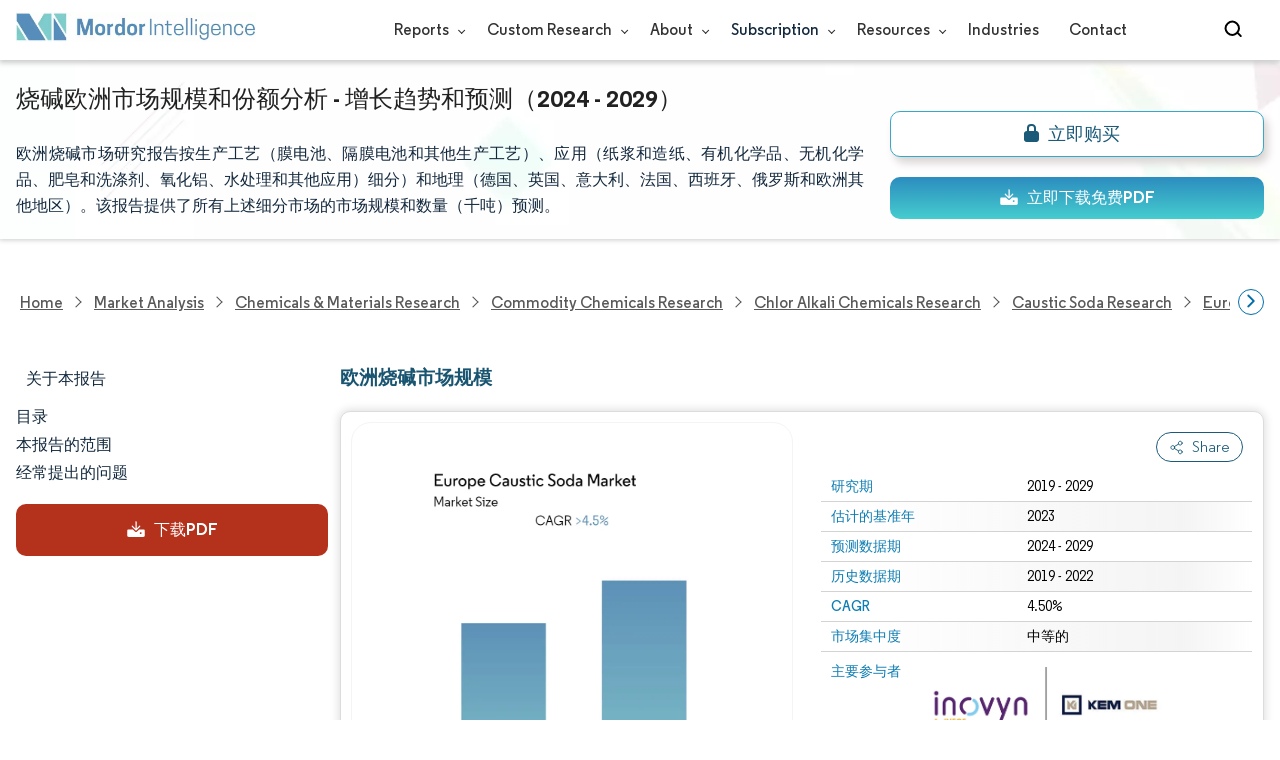

--- FILE ---
content_type: text/html; charset=utf-8
request_url: https://www.mordorintelligence.com/zh-CN/industry-reports/europe-caustic-soda-market
body_size: 34043
content:
<!DOCTYPE html>
<html lang="zh" dir="ltr">
<head>
  <meta charset="utf-8">
  <meta name="viewport" content="width=device-width, initial-scale=1, shrink-to-fit=no">
  <meta http-equiv="X-UA-Compatible" content="IE=Edge" />
  <title>烧碱欧洲-市场份额、规模和分析</title>
  <meta lang="zh" name="keywords" content="欧洲烧碱市场，欧洲烧碱市场规模，欧洲烧碱市场份额，欧洲烧碱市场趋势，欧洲烧碱市场增长，欧洲烧碱市场分析，欧洲烧碱市场报告，欧洲烧碱市场报告，欧洲烧碱行业报告" />
  <meta name="description" content="到 2027 年，欧洲烧碱市场预计将以 4.5% 的复合年增长率增长。推动该市场研究的主要因素是氧化铝生产用量的增加以及肥皂和清洁剂用量的增加。" />
  <link rel="canonical" href="https://www.mordorintelligence.com/zh-CN/industry-reports/europe-caustic-soda-market"/>
  
  <link rel="alternate" hreflang="x-default" href="https://www.mordorintelligence.com/industry-reports/europe-caustic-soda-market" >
  <link rel="alternate" hreflang="en" href="https://www.mordorintelligence.com/industry-reports/europe-caustic-soda-market" >
  
  
  
  
  <link rel="alternate" hreflang="ar" href="https://www.mordorintelligence.com/ar/industry-reports/europe-caustic-soda-market" >
  
  
  
  <link rel="alternate" hreflang="zh-CN" href="https://www.mordorintelligence.com/zh-CN/industry-reports/europe-caustic-soda-market" >
  
  
  
  <link rel="alternate" hreflang="fr" href="https://www.mordorintelligence.com/fr/industry-reports/europe-caustic-soda-market" >
  
  
  
  <link rel="alternate" hreflang="de" href="https://www.mordorintelligence.com/de/industry-reports/europe-caustic-soda-market" >
  
  
  
  <link rel="alternate" hreflang="ja" href="https://www.mordorintelligence.com/ja/industry-reports/europe-caustic-soda-market" >
  
  
  
  <link rel="alternate" hreflang="pt" href="https://www.mordorintelligence.com/pt/industry-reports/europe-caustic-soda-market" >
  
  
  
  <link rel="alternate" hreflang="ru" href="https://www.mordorintelligence.com/ru/industry-reports/europe-caustic-soda-market" >
  
  
  
  <link rel="alternate" hreflang="es" href="https://www.mordorintelligence.com/es/industry-reports/europe-caustic-soda-market" >
  
  
  
  <link rel="alternate" hreflang="vi" href="https://www.mordorintelligence.com/vi/industry-reports/europe-caustic-soda-market" >
  
  

 
  <!-- Preload -->
  <link rel="preload" href="/express-img/rd-background.webp" as="image" fetchpriority="high"/>
  <link rel="preload" href="/express-img/rd-background_mobile.webp" as="image" fetchpriority="high"/> 
  
  <!-- Regular Fonts Preload For Desktop -->
<link rel="preload" media="screen and (min-width: 601px)" as="font" href="/express-fonts/Regular-Bold.woff2"
    type="font/woff2" crossorigin>
<link rel="preload" media="screen and (min-width: 601px)" as="font" href="/express-fonts/Regular-Medium.woff2"
    type="font/woff2" crossorigin>
<link rel="preload" media="screen and (min-width: 601px)" as="font" href="/express-fonts/Regular-Semibold.woff2"
    type="font/woff2" crossorigin>
<link rel="preload" media="screen and (min-width: 601px)" as="font" href="/express-fonts/Regular-Regular.woff2"
    type="font/woff2" crossorigin> 

  <link rel="preload" href="/v1.0.1/styles/test-flashrd.min.css" as="style"/>

  <link rel="preload" href="/v1.0.1/express-js/eventDrivenImports.js" as="script" />
  <link rel="preload" href="/v1.0.1/express-js/non-async-lcp-translated.min.js" as="script">
  <link rel="preload" href="/v1.0.1/express-js/defer-lcp-translated.min.js" as="script" />
  
  <link rel="preload" href='/v1.0.1/express-stylesheets/discount-banner.min.css' as="style"  />

  <link rel="icon" href="https://s3.mordorintelligence.com/favicon.ico" type="image/x-icon">

  <script src="/v1.0.1/express-js/eventDrivenImports.js" defer></script>

  

  
   <!-- Meta For Sharing Previews -->
   <meta property="og:title" content="欧洲烧碱 市场规模 | Mordor Intelligence" />
   <meta property="og:image" content="https://s3.mordorintelligence.com/production/europe-caustic-soda-market/market-snapshot.webp?share=true" />
   <meta property="og:url" content="https://www.mordorintelligence.com/zh-CN/industry-reports/europe-caustic-soda-market" />
   <meta property="og:description" content="欧洲烧碱市场预计在预测期内（2024-2029）复合年增长率将超过 4.5%" />
   <meta property="og:type" content="website" />
   <meta property="og:site_name" content="Mordor Intelligence">
 
   <!-- Twitter -->
   <meta name="twitter:card" content="summary_large_image">
   <meta name="twitter:site" content="@MordorIntel">
   <meta name="twitter:url" content="https://www.mordorintelligence.com/zh-CN/industry-reports/europe-caustic-soda-market">
   <meta name="twitter:title" content="欧洲烧碱 市场规模 | Mordor Intelligence">
   <meta name="twitter:description" content="欧洲烧碱市场预计在预测期内（2024-2029）复合年增长率将超过 4.5%">
   <meta name="twitter:image" content="https://s3.mordorintelligence.com/production/europe-caustic-soda-market/market-snapshot.webp?share=true">

  <link rel="stylesheet" href="/v1.0.1/styles/test-flashrd.min.css"/>
  <link rel="stylesheet" href='/v1.0.1/express-stylesheets/discount-banner.min.css' >

<script data-cfasync="false" nonce="26013304-c0aa-44ee-9352-b7044276ae86">try{(function(w,d){!function(j,k,l,m){if(j.zaraz)console.error("zaraz is loaded twice");else{j[l]=j[l]||{};j[l].executed=[];j.zaraz={deferred:[],listeners:[]};j.zaraz._v="5874";j.zaraz._n="26013304-c0aa-44ee-9352-b7044276ae86";j.zaraz.q=[];j.zaraz._f=function(n){return async function(){var o=Array.prototype.slice.call(arguments);j.zaraz.q.push({m:n,a:o})}};for(const p of["track","set","debug"])j.zaraz[p]=j.zaraz._f(p);j.zaraz.init=()=>{var q=k.getElementsByTagName(m)[0],r=k.createElement(m),s=k.getElementsByTagName("title")[0];s&&(j[l].t=k.getElementsByTagName("title")[0].text);j[l].x=Math.random();j[l].w=j.screen.width;j[l].h=j.screen.height;j[l].j=j.innerHeight;j[l].e=j.innerWidth;j[l].l=j.location.href;j[l].r=k.referrer;j[l].k=j.screen.colorDepth;j[l].n=k.characterSet;j[l].o=(new Date).getTimezoneOffset();if(j.dataLayer)for(const t of Object.entries(Object.entries(dataLayer).reduce((u,v)=>({...u[1],...v[1]}),{})))zaraz.set(t[0],t[1],{scope:"page"});j[l].q=[];for(;j.zaraz.q.length;){const w=j.zaraz.q.shift();j[l].q.push(w)}r.defer=!0;for(const x of[localStorage,sessionStorage])Object.keys(x||{}).filter(z=>z.startsWith("_zaraz_")).forEach(y=>{try{j[l]["z_"+y.slice(7)]=JSON.parse(x.getItem(y))}catch{j[l]["z_"+y.slice(7)]=x.getItem(y)}});r.referrerPolicy="origin";r.src="/cdn-cgi/zaraz/s.js?z="+btoa(encodeURIComponent(JSON.stringify(j[l])));q.parentNode.insertBefore(r,q)};["complete","interactive"].includes(k.readyState)?zaraz.init():j.addEventListener("DOMContentLoaded",zaraz.init)}}(w,d,"zarazData","script");window.zaraz._p=async d$=>new Promise(ea=>{if(d$){d$.e&&d$.e.forEach(eb=>{try{const ec=d.querySelector("script[nonce]"),ed=ec?.nonce||ec?.getAttribute("nonce"),ee=d.createElement("script");ed&&(ee.nonce=ed);ee.innerHTML=eb;ee.onload=()=>{d.head.removeChild(ee)};d.head.appendChild(ee)}catch(ef){console.error(`Error executing script: ${eb}\n`,ef)}});Promise.allSettled((d$.f||[]).map(eg=>fetch(eg[0],eg[1])))}ea()});zaraz._p({"e":["(function(w,d){})(window,document)"]});})(window,document)}catch(e){throw fetch("/cdn-cgi/zaraz/t"),e;};</script></head>

<body>
  

  

  

  <!-- HEADER -->
  <header id="header" class="site-header-wrapper">
  <div id="regular-rd" class=" container new-nav-container" style="height: 60px">
    <div class=" logo-nav-button">
      <button class="menu-toggle-button" style="margin-right: 10px;" aria-label="menu-toggle-icon">
        <span class="bar"></span>
        <span class="bar"></span>
        <span class="bar"></span>
      </button>

      <a href="https://www.mordorintelligence.com" title="Go to Mordor's home page" aria-label="Visit Mordor's home page">
        <picture>
          <source media="(max-width: 968px)" srcset="/express-img/optimize-imgs/mordor_mobile_logo.webp" />
          <img
            alt="logo" class="mi-logo"
            loading="lazy"
            src="/express-img/optimize-imgs/mordor_logo_optimize.webp"
          >
        </picture>
      </a>
    </div>

    

    <nav id="navigations-bar" role="navigation" class="nav-items-container">
      <ul class=" nav-items">
        <li class="nav-item has-dropdown store-item">
          <a href="https://www.mordorintelligence.com/market-analysis">Reports <span
              class="drop_arrow"></span> </a>
          <ul class="dropdown dropdown-big">
            
              <li class="dropdown-nav-item">
                <a href="https://www.mordorintelligence.com/market-analysis/aerospace-defense" target="_blank">
                  Aerospace &amp; Defense
                </a>
              </li>
              
              <li class="dropdown-nav-item">
                <a href="https://www.mordorintelligence.com/market-analysis/agriculture" target="_blank">
                  Agriculture
                </a>
              </li>
              
              <li class="dropdown-nav-item">
                <a href="https://www.mordorintelligence.com/market-analysis/animal-nutrition" target="_blank">
                  Animal Nutrition &amp; Wellness
                </a>
              </li>
              
              <li class="dropdown-nav-item">
                <a href="https://www.mordorintelligence.com/market-analysis/automotive" target="_blank">
                  Automotive
                </a>
              </li>
              
              <li class="dropdown-nav-item">
                <a href="https://www.mordorintelligence.com/market-analysis/chemicals-materials" target="_blank">
                  Chemicals &amp; Materials
                </a>
              </li>
              
              <li class="dropdown-nav-item">
                <a href="https://www.mordorintelligence.com/market-analysis/consumer-goods-and-services" target="_blank">
                  Consumer Goods and Services
                </a>
              </li>
              
              <li class="dropdown-nav-item">
                <a href="https://www.mordorintelligence.com/market-analysis/energy-power" target="_blank">
                  Energy &amp; Power
                </a>
              </li>
              
              <li class="dropdown-nav-item">
                <a href="https://www.mordorintelligence.com/market-analysis/financial-services-and-investment-intelligence" target="_blank">
                  Financial Services and Investment Intelligence
                </a>
              </li>
              
              <li class="dropdown-nav-item">
                <a href="https://www.mordorintelligence.com/market-analysis/food-beverage" target="_blank">
                  Food &amp; Beverage
                </a>
              </li>
              
              <li class="dropdown-nav-item">
                <a href="https://www.mordorintelligence.com/market-analysis/healthcare" target="_blank">
                  Healthcare
                </a>
              </li>
              
              <li class="dropdown-nav-item">
                <a href="https://www.mordorintelligence.com/market-analysis/home-property-improvement" target="_blank">
                  Home and Property Improvement
                </a>
              </li>
              
              <li class="dropdown-nav-item">
                <a href="https://www.mordorintelligence.com/market-analysis/hospitality-and-tourism" target="_blank">
                  Hospitality and Tourism
                </a>
              </li>
              
              <li class="dropdown-nav-item">
                <a href="https://www.mordorintelligence.com/market-analysis/logistics" target="_blank">
                  Logistics
                </a>
              </li>
              
              <li class="dropdown-nav-item">
                <a href="https://www.mordorintelligence.com/market-analysis/manufacturing-products-and-services" target="_blank">
                  Manufacturing Products and Services
                </a>
              </li>
              
              <li class="dropdown-nav-item">
                <a href="https://www.mordorintelligence.com/market-analysis/packaging" target="_blank">
                  Packaging
                </a>
              </li>
              
              <li class="dropdown-nav-item">
                <a href="https://www.mordorintelligence.com/market-analysis/professional-and-commercial-services" target="_blank">
                  Professional and Commercial Services
                </a>
              </li>
              
              <li class="dropdown-nav-item">
                <a href="https://www.mordorintelligence.com/market-analysis/real-estate-and-construction" target="_blank">
                  Real Estate and Construction
                </a>
              </li>
              
              <li class="dropdown-nav-item">
                <a href="https://www.mordorintelligence.com/market-analysis/retail" target="_blank">
                  Retail
                </a>
              </li>
              
              <li class="dropdown-nav-item">
                <a href="https://www.mordorintelligence.com/market-analysis/technology-media-and-telecom" target="_blank">
                  Technology, Media and Telecom
                </a>
              </li>
              
          </ul>
        </li>
        <li class="nav-item has-dropdown has-mobile-dropdown store-item cr-items"><a href="https://www.mordorintelligence.com/custom-research">Custom Research <span class="drop_arrow"></span></a>
        
            <ul class="dropdown mobile-dropdown cr-dropdown">
              <li class="dropdown-nav-item" style="width: 270px; margin-bottom: 6px;"> 
                <div style="display: flex; align-items: center;">
                  <a href="https://www.mordorintelligence.com/custom-research" 
                  onclick="localStorage.setItem('tabId', 'Market & Industry Intelligence');
                           localStorage.setItem('scrollId', 'custom-research-offering');" 
                  target="_blank">Market & Industry Intelligence</a> 
                </div>
              </li>
              <li class="dropdown-nav-item" style="width: 270px; margin-bottom: 6px;"> 
                <div style="display: flex; align-items: center;">
                  <a href="https://www.mordorintelligence.com/custom-research"
                    onclick="localStorage.setItem('tabId', 'Customer & Partner Intelligence');
                           localStorage.setItem('scrollId', 'custom-research-offering');"
                    target="_blank">Customer & Partner Intelligence</a> 
                </div>
              </li>
              <li class="dropdown-nav-item" style="width: 270px; margin-bottom: 6px;">
                <div style="display: flex; align-items: center;">
                  <a href="https://www.mordorintelligence.com/custom-research" 
                     onclick="localStorage.setItem('tabId', 'Product & Pricing Insights');
                           localStorage.setItem('scrollId', 'custom-research-offering');"
                    target="_blank">Product & Pricing Insights</a> 
                </div>
              </li>
              <li class="dropdown-nav-item" style="width: 270px; margin-bottom: 6px;">
                <div style="display: flex; align-items: center;">
                  <a href="https://www.mordorintelligence.com/custom-research"
                    onclick="localStorage.setItem('tabId', 'Competitive & Investment Intelligence');
                            localStorage.setItem('scrollId', 'custom-research-offering');"
                    target="_blank">Competitive & Investment Intelligence</a> 
                </div>
              </li>
              <li class="dropdown-nav-item" style="width: 270px; margin-bottom: 4px;">
                <div style="display: flex; align-items: center;">
                  <a href="https://www.mordorintelligence.com/custom-research" 
                    onclick="localStorage.setItem('tabId', 'Primary Research and Data Services');
                           localStorage.setItem('scrollId', 'custom-research-offering');"
                    target="_blank">Primary Research and Data Services</a> 
                </div>
              </li>
            </ul>

        <span class="mobile-drop drop_arrow"></span> 
        </li>

        <li class="nav-item has-dropdown has-mobile-dropdown store-item about-items"> 
          <a href="https://www.mordorintelligence.com/about-us">About <span class="drop_arrow"></span></a> 
          <ul class="dropdown mobile-dropdown about-drowpdown" style="min-width:200px">
            <li class="dropdown-nav-item" style="margin-bottom: 5px;"><a href="https://www.mordorintelligence.com/about-us/our-team" target="_blank">Our Team</a></li>
            <li class="dropdown-nav-item" style="margin-bottom: 5px;"><a href="https://www.mordorintelligence.com/about-us/clients" target="_blank">Our Clients</a></li>
            <li class="dropdown-nav-item" style="margin-bottom: 5px;"><a href="https://www.mordorintelligence.com/about-us/partners" target="_blank">Our Partners</a></li>
            <li class="dropdown-nav-item" style="margin-bottom: 5px;"><a href="https://www.mordorintelligence.com/about-us/media" target="_blank">Media</a></li>
            <li class="dropdown-nav-item" style="margin-bottom: 5px;"><a href="https://www.mordorintelligence.com/about-us/csr" target="_blank">Social Responsibility</a></li>
            <li class="dropdown-nav-item" style="margin-bottom: 5px;"><a href="https://www.mordorintelligence.com/about-us/awards" target="_blank">Awards &amp; Recognition</a></li>
            <li class="dropdown-nav-item" style="margin-bottom: 5px;"><a href="https://www.mordorintelligence.com/about-us/faqs" target="_blank">FAQs</a></li>
            <li class="dropdown-nav-item" style="margin-bottom: 5px;"><a href="https://www.mordorintelligence.com/careers" target="_blank">Careers</a></li>
          </ul>
          <span class="mobile-drop drop_arrow"></span> 
        </li>

         <li class="nav-item has-dropdown has-mobile-dropdown store-item sbsc-items" style="font-family: regular_semibold;"> 
          Subscription <span class="drop_arrow"></span>
          <ul class="dropdown mobile-dropdown sbsc-dropdown" style="min-width:200px">
            <li class="dropdown-nav-item" style="margin-bottom: 5px; width: 230px;"><a href="https://www.mordorintelligence.com/synapse?utm_source=top_navigation" target="_blank">Market Research Subscription</a></li>
            <li class="dropdown-nav-item" style="margin-bottom: 5px; width: 230px;"><a href="https://www.mordorintelligence.com/data-center-intelligence-database?utm_source=top_navigation" target="_blank">Data Center Intelligence</a></li>
          </ul>
          <span class="mobile-drop drop_arrow"></span> 
        </li> 
        <li class="nav-item has-dropdown has-mobile-dropdown store-item resource-items"> 
          <a href="https://www.mordorintelligence.com/signal">Resources <span class="drop_arrow"></span></a> 
          <ul class="dropdown mobile-dropdown resources-dropdown" style="min-width:200px">
            <li class="dropdown-nav-item" style="margin-bottom: 5px;"><a href="https://www.mordorintelligence.com/signal/insights" target="_blank">Insights</a></li>
            <li class="dropdown-nav-item" style="margin-bottom: 5px;"><a href="https://www.mordorintelligence.com/signal/case-studies" target="_blank">Case Studies</a></li>
          </ul>
          <span class="mobile-drop drop_arrow"></span> 
        </li> 
        <li class="nav-item"><a href="https://www.mordorintelligence.com/industries" target="_blank">Industries</a></li>
        <li class="nav-item"><a href="https://www.mordorintelligence.com/contact-us">Contact</a></li>
        <li class="nav-item phone-no">
          <a href="tel:16177652493">
            <svg xmlns="http://www.w3.org/2000/svg" width="15" height="15" viewBox="0 0 24 24">
              <path
                d="M21.384,17.752a2.108,2.108,0,0,1-.522,3.359,7.543,7.543,0,0,1-5.476.642C10.5,20.523,3.477,13.5,2.247,8.614a7.543,7.543,0,0,1,.642-5.476,2.108,2.108,0,0,1,3.359-.522L8.333,4.7a2.094,2.094,0,0,1,.445,2.328A3.877,3.877,0,0,1,8,8.2c-2.384,2.384,5.417,10.185,7.8,7.8a3.877,3.877,0,0,1,1.173-.781,2.092,2.092,0,0,1,2.328.445Z" />
            </svg>
            +1 617-765-2493
          </a>
        </li>
      </ul>
    </nav>

    <div class="d-flex search-box">
      <input id="search" name="search" class="search-reports-input" type="text" placeholder="Search Reports..."
        autocomplete="off">
      <button class="open-search-button" aria-label="Open-search" id="clicked-on-search"
        style="margin-right: 10px; padding-top: 14px;">
        <span class="search_open_icon"></span>
      </button>
      <button class="close-search-button" aria-label="Close-search">
        <svg width="16" height="16" viewBox="0 0 24 24" fill="none" xmlns="http://www.w3.org/2000/svg">
          <line x1="4" y1="4" x2="20" y2="20" stroke="black" stroke-width="3" stroke-linecap="round"></line>
          <line x1="4" y1="20" x2="20" y2="4" stroke="black" stroke-width="3" stroke-linecap="round"></line>
        </svg>
      </button>
    </div>
  </div>
</header>


<script>
  document.addEventListener("DOMContentLoaded", function () {
    const toggleButton = document.querySelector('.menu-toggle-button');
    const searchBox = document.querySelector('.search-box');
    const navItemsContainer = document.querySelector('.nav-items-container');
    const openSearchButton = document.querySelector('.open-search-button');
    const closeSearchButton = document.querySelector('.close-search-button');
    const searchInput = document.querySelector('.search-reports-input');
    const mobileDrop = document.querySelectorAll('.mobile-drop');
    const aTag = document.querySelectorAll('.has-mobile-dropdown');
    const dropdown = document.getElementsByClassName('dropdown');

    const hamburgerBtn = toggleButton;
    if (hamburgerBtn) {
        hamburgerBtn.setAttribute('aria-controls', 'main-navigation');
        hamburgerBtn.setAttribute('aria-expanded', 'false');
        hamburgerBtn.addEventListener('click', function () {
            const expanded = hamburgerBtn.getAttribute('aria-expanded') === 'true';
            hamburgerBtn.setAttribute('aria-expanded', String(!expanded));
        });
    }

    aTag[1].addEventListener('mouseenter', () => {
      dropdown[2].style.setProperty('display', 'flex', 'important'); 
    });

    aTag[1].addEventListener('mouseleave', () => {
      dropdown[2].style.display = 'none'; 
    });
    
    mobileDrop[1].addEventListener('mouseenter', () => {
      dropdown[2].style.setProperty('display', 'flex', 'important'); 
    });

    mobileDrop[1].addEventListener('mouseleave', () => {
      dropdown[2].style.display = 'none'; 
    });

    // Toggle menu functionality
    toggleButton.addEventListener('click', () => {
      toggleButton.classList.toggle('active');
      navItemsContainer.classList.toggle('active');

      if (searchBox.style.display === 'none') {
      searchBox.style.display = 'block';
      } else {
      searchBox.style.display = 'none';
      }
    });

    // Keyboard support for menu toggle button
    toggleButton.addEventListener('keydown', (e) => {
      if (e.key === 'Enter' || e.key === ' ') {
      e.preventDefault();
      toggleButton.click();
      }
    });
    // Open search input
    openSearchButton.addEventListener('click', () => {
      searchInput.classList.add('active');
      openSearchButton.style.display = 'none';
      closeSearchButton.style.display = 'inline';
      searchInput.focus();
    });

    // Close search input and clear its value
    closeSearchButton.addEventListener('click', () => {
      searchInput.classList.remove('active');
      openSearchButton.style.display = 'inline';
      closeSearchButton.style.display = 'none';
      searchInput.value = ''; 
    });

    // Close search input and clear its value when clicking outside
    document.addEventListener('click', (event) => {
      // Check if the clicked target is outside of searchInput, closeSearchButton, and openSearchButton
      if (
        !searchInput.contains(event.target) &&
        !openSearchButton.contains(event.target) &&
        !closeSearchButton.contains(event.target)
      ) {
        // Hide the search input, show the open button, and clear the input value
        searchInput.classList.remove('active');
        openSearchButton.style.display = 'inline';
        closeSearchButton.style.display = 'none';
        searchInput.value = ''; 
      }
    });


    const cr_items = document.querySelector(".cr-items")
    const cr_dropdown = document.querySelector('.cr-dropdown');
    cr_items.addEventListener('mouseenter', () => {
      cr_dropdown.style.setProperty('display', 'flex', 'important');
    });

    cr_items.addEventListener('mouseleave', () => {
      cr_dropdown.style.display = 'none';
    });

    const resources_items = document.querySelector('.resource-items');
    const resources_dropdown = document.querySelector('.resources-dropdown');
    resources_items.addEventListener('mouseenter', () => {
      resources_dropdown.style.setProperty('display', 'flex', 'important');
    });

    resources_items.addEventListener('mouseleave', () => {
      resources_dropdown.style.display = 'none';
    });

    const sbsc_items = document.querySelector('.sbsc-items');
    const sbsc_dropdown = document.querySelector('.sbsc-dropdown');
    sbsc_items.addEventListener('mouseenter', () => {
      sbsc_dropdown.style.setProperty('display', 'flex', 'important');
    });

    sbsc_items.addEventListener('mouseleave', () => {
      sbsc_dropdown.style.display = 'none';
    });
  });


</script>

  <!-- BANNER -->
  <div class="flex rd-heading-section rd-banner">
   <div class="flex container rd-header">
     <div class="flex intro-info">
        
        
         <h1 class="report-title">
           烧碱欧洲市场规模和份额分析 - 增长趋势和预测（2024 - 2029）
        </h1>
        
        
        
        
            <p class="short-description">
               欧洲烧碱市场研究报告按生产工艺（膜电池、隔膜电池和其他生产工艺）、应用（纸浆和造纸、有机化学品、无机化学品、肥皂和洗涤剂、氧化铝、水处理和其他应用）细分）和地理（德国、英国、意大利、法国、西班牙、俄罗斯和欧洲其他地区）。该报告提供了所有上述细分市场的市场规模和数量（千吨）预测。
            </p>
        
        
        <div class="flex report-action-buttons">
        </div>

         <!-- CTA PLACEHOLDER -->
       <!-- <div id="report-action-buttons-placeholder"></div> -->
     </div>
  </div>
  <div class="bottom-shadow"></div>
</div>


  <!-- BREADCRUMBS -->
  <style>
  .breadcrumb-wrapper {
    max-width: 1280px;
    display: flex;
    align-items: center;
    position: relative;
    margin-bottom: 1rem !important;
    margin-top: -2rem !important;
    padding: 0 1rem !important;
  }

  .breadcrumb-container {
    display: flex;
    align-items: center;
    gap: 8px;
    overflow-x: auto;
    white-space: nowrap;
    scroll-behavior: smooth;
    scrollbar-width: none;
    -ms-overflow-style: none;
    flex: 1;
    flex-wrap: nowrap;
    justify-content: start !important;
    margin-bottom: 0 !important;
    margin-top: 0 !important;
    padding: 0 !important;
  }

  .breadcrumb-container::-webkit-scrollbar {
    display: none;
  }

  .breadcrumb_arrow {
    flex-shrink: 0;
  }

  .breadcrumb-btn {
    background: #fff;
    cursor: pointer;
    padding: 0 !important;
    font-size: 14px;
    user-select: none;
    display: none;
    border: 1px solid rgb(0 111 171);
    border-radius: 50%;
    width: 26px;
    height: 26px;
  }
  .breadcrumb-btn.left {
    margin-right: 0.5rem !important;
  }
  .breadcrumb-btn.right {
    margin-left: 0.5rem !important;
  }
  .breadcrumb-btn svg {
    margin: 0 !important;
  }

  .breadcrumb-btn:hover {
    background: #f3f4f6;
  }
</style>
<div class="breadcrumb-wrapper container mx-auto">
  <button class="breadcrumb-btn left" aria-label="Scroll left">
    <svg
      xmlns="http://www.w3.org/2000/svg"
      width="22"
      height="22"
      viewBox="0 0 24 24"
      fill="none"
      stroke="currentColor"
      stroke-width="2"
      stroke-linecap="round"
      stroke-linejoin="round"
      class="lucide lucide-chevron-left text-Primary-Blue-950"
      aria-hidden="true"
      style="color: rgb(0 111 171)"
    >
      <path d="m15 18-6-6 6-6"></path>
    </svg>
  </button>
  <nav
    role="navigation"
    aria-label="Breadcrumb"
    class="breadcrumb-container container mx-auto breadcrumb"
  >
    <a href="https://www.mordorintelligence.com" target="_blank"><span>Home</span></a>
    <span class="breadcrumb_arrow"></span>

    <a href="https://www.mordorintelligence.com/market-analysis" target="_blank">
      <span>Market Analysis</span>
    </a>
    <span class="breadcrumb_arrow"></span>


     
    <a
      href="https://www.mordorintelligence.com/market-analysis/chemicals-materials"
      target="_blank"
    >
      <span> Chemicals &amp; Materials Research </span>
    </a>
    <span class="breadcrumb_arrow"></span>
      
    <a
      href="https://www.mordorintelligence.com/market-analysis/commodity-chemicals"
      target="_blank"
    >
      <span> Commodity Chemicals Research </span>
    </a>
    <span class="breadcrumb_arrow"></span>
      
    <a
      href="https://www.mordorintelligence.com/market-analysis/chlor-alkali-chemicals"
      target="_blank"
    >
      <span> Chlor alkali Chemicals Research </span>
    </a>
    <span class="breadcrumb_arrow"></span>
      
    <a
      href="https://www.mordorintelligence.com/market-analysis/caustic-soda"
      target="_blank"
    >
      <span> Caustic Soda Research </span>
    </a>
    <span class="breadcrumb_arrow"></span>
      
      
            <a href="https://www.mordorintelligence.com/industry-reports/europe-caustic-soda-market" target="_blank">
              <span class="last notranslate"> Europe Caustic Soda Market </span>
            </a>
            <span class="breadcrumb_arrow"></span>
      
    

    <a href="https://www.mordorintelligence.com/zh-CN/industry-reports/europe-caustic-soda-market" target="_blank">
      <span class="last"
        >欧洲烧碱市场</span
      >
    </a>

    
  </nav>
  <button class="breadcrumb-btn right" aria-label="Scroll right">
    <svg
      xmlns="http://www.w3.org/2000/svg"
      width="22"
      height="22"
      viewBox="0 0 24 24"
      fill="none"
      stroke="currentColor"
      stroke-width="2"
      stroke-linecap="round"
      stroke-linejoin="round"
      class="lucide lucide-chevron-right text-Primary-Blue-950"
      aria-hidden="true"
      style="color: rgb(0 111 171)"
    >
      <path d="m9 18 6-6-6-6"></path>
    </svg>
  </button>
</div>

<script>
  const breadcrumb = document.querySelector(".breadcrumb-container");
  const leftBtn = document.querySelector(".breadcrumb-btn.left");
  const rightBtn = document.querySelector(".breadcrumb-btn.right");

  const SCROLL_AMOUNT = 200;
  function updateBreadcrumbArrows() {
    const reachedStart = breadcrumb.scrollLeft <= 10;

    const reachedEnd =
      Math.ceil(breadcrumb.scrollLeft + breadcrumb.clientWidth) >=
      breadcrumb.scrollWidth - 1;

    leftBtn.style.display = reachedStart ? "none" : "block";
    rightBtn.style.display = reachedEnd ? "none" : "block";
  }

  leftBtn.addEventListener("click", () => {
    breadcrumb.scrollBy({ left: -SCROLL_AMOUNT, behavior: "smooth" });
  });

  rightBtn.addEventListener("click", () => {
    breadcrumb.scrollBy({ left: SCROLL_AMOUNT, behavior: "smooth" });
  });

  breadcrumb.addEventListener("scroll", updateBreadcrumbArrows);

  window.addEventListener("load", () => {
    breadcrumb.scrollLeft = 0; //
    updateBreadcrumbArrows();
  });

  window.addEventListener("resize", updateBreadcrumbArrows);
</script>

  
  <div id="container" class="container flex justify-between align-start main-container-wrapper">
    <!-- LEFT NAVIGATION -->
    <aside class="toc-navigation flex-25">
      <nav role="navigation" class="rd-page-navigation" >
   
    <ul class="main-nav-list">
      <li>
         

         
         

          <span class="about-report-link">
            <!-- <a href="#"> -->
            关于本报告
            <!-- </a> -->
          </span>

          <!-- Getting Current report statistics data -->
          
          <ul class="about-report-menu">
            
            
            
            
                  <li data-section="market-snapshot-section"  class="nav-links-rd active-nav-link" >
                     <!-- <a href="#market-snapshot-section"> -->
                     市场快照
                     <!-- </a> -->
                  </li>
               
            
            
            
            
            
                  <li data-section="market-overview-section"  class="nav-links-rd " >
                     <!-- <a href="#market-overview-section"> -->
                     市场概述
                     <!-- </a> -->
                  </li>
               
            
            
            
            
            
            
            
                  <li data-section="market-trends-section"  class="nav-links-rd " >
                     <!-- <a href="#market-trends-section"> -->
                     主要市场趋势
                     <!-- </a> -->
                  </li>
               
            
            
            
            
            
            
            
                  <li data-section="competitive-landscape-section"  class="nav-links-rd " >
                     <!-- <a href="#competitive-landscape-section"> -->
                     竞争格局
                     <!-- </a> -->
                  </li>
               
            
            
            
            
            
                  <li data-section="major-players-section"  class="nav-links-rd " >
                     <!-- <a href="#major-players-section"> -->
                     主要参与者
                     <!-- </a> -->
                  </li>
               
            
            
            
            
            
                  <li data-section="recent-developments-section"  class="nav-links-rd " >
                     <!-- <a href="#recent-developments-section"> -->
                     行业发展
                     <!-- </a> -->
                  </li>
               
            
            
          </ul>
       </li>

      <li data-section="table-of-content-section" id="clicked-on-toc" >
      <!-- <a href="#table-of-content-section"> -->
      目录
      <!-- </a> -->
      </li>

      
      <li data-section="scope-of-the-report-section" >
         本报告的范围
      </li>
      
      

      
      <li  data-section="frequently-asked-questions-section" >
         <!-- <a href="#frequently-asked-questions-section"> -->
         经常提出的问题
         <!-- </a> -->
      </li>
      
    </ul>

    
    
      
      <button
        id="download-sample-left"
        class="static-free-sample-btn req-samplepopup main-download-samplebtn rd-nav-lead-form downloadSampleDesktopMobile flex justify-center align-center " 
        data-but-type="main-section-sample" data-toggle="modal" data-target="#downloadSampleModal"
        style="--left-download-sample-button-text: '下载PDF';">
         <svg xmlns="http://www.w3.org/2000/svg" width="20" height="20" viewBox="0 0 256 256" >
            <rect width="256" height="256" fill="none"/>
            <path fill="#fff" d="M122.34326,133.65723c.02588.02588.05469.04785.08106.07324.16211.15771.32861.31152.50341.45508.09766.08008.20118.15039.30176.22558.1084.08106.21485.165.32764.24073.11621.07812.2373.1455.35693.21679.10449.0625.20655.12793.31446.18555.12011.06445.24414.11914.36669.17676.11426.0542.22657.11084.34327.15967.11816.04882.23925.08837.35937.13134.126.04541.251.09375.37988.13282.11963.03613.24122.063.36231.09326.13184.0332.26269.07031.397.09716.13965.02735.28028.04395.42041.064.11817.01709.23389.03906.353.05078.26269.02588.52588.04.78955.04s.52686-.01416.78955-.04c.11914-.01172.23486-.03369.353-.05078.14013-.02.28076-.03662.42041-.064.13428-.02685.26513-.064.397-.09716.12109-.03028.24268-.05713.36231-.09326.1289-.03907.2539-.08741.37988-.13282.12012-.043.24121-.08252.35937-.13134.1167-.04883.229-.10547.34327-.15967.12255-.05762.24658-.11231.36669-.17676.10791-.05762.21-.12305.31446-.18555.11963-.07129.24072-.13867.35693-.21679.11279-.07569.21924-.15967.32764-.24073.10058-.07519.2041-.1455.30176-.22558.17822-.14649.34765-.30225.51269-.46338.023-.023.04883-.042.07178-.06494l48-48a8.00018,8.00018,0,1,0-11.31348-11.31446L136,108.68652V24a8,8,0,0,0-16,0v84.68652L85.65674,74.34277A8.00018,8.00018,0,0,0,74.34326,85.65723Z"/>
            <path fill="#fff" d="M224,120H169.94141L144.9707,144.9707a24.00066,24.00066,0,0,1-33.9414,0L86.05859,120H32a16.01833,16.01833,0,0,0-16,16v64a16.01833,16.01833,0,0,0,16,16H224a16.01833,16.01833,0,0,0,16-16V136A16.01833,16.01833,0,0,0,224,120Zm-35.99951,60a12,12,0,1,1,12-12A12,12,0,0,1,188.00049,180Z"/>
            </svg>
         <span class="cta-submit "> 
            下载PDF</span>
      </button>
      
   
   
 </nav>
    </aside>

    <!-- MAIN CONTENT -->
    <main role="main" id="main" class="flex-74">
    
      
        
          <section id="market-snapshot-section">
              <div class="page-content_selectBox">
                    <h2>
                        欧洲烧碱市场规模
                    </h2>
              </div>
              <div class="market-snapshot-wrapper flex justify-between align-stretch">
                <div class="overview-points-list flex-49 share-feature-end">
                  
                      
    
    <table style="width: 100%;" class="no margin">
      <tbody>


    
        
          <tr class="overview-points">
            <td class="overview-label">
              研究期 
            </td>
            <td class="overview-value">
              2019 - 2029
            </td>
          </tr>
        
    
        
          <tr class="overview-points">
            <td class="overview-label">
              估计的基准年
            </td>
            <td class="overview-value">
              2023
            </td>
          </tr>
        
    
        
          <tr class="overview-points">
            <td class="overview-label">
              预测数据期
            </td>
            <td class="overview-value">
              2024 - 2029
            </td>
          </tr>
        
    
        
          <tr class="overview-points">
            <td class="overview-label">
              历史数据期
            </td>
            <td class="overview-value">
              2019 - 2022
            </td>
          </tr>
        
    
        
          <tr class="overview-points">
            <td class="overview-label">
              CAGR
            </td>
            <td class="overview-value">
              4.50%
            </td>
          </tr>
        
    
        
          <tr class="overview-points">
            <td class="overview-label">
              市场集中度
            </td>
            <td class="overview-value">
              中等的
            </td>
          </tr>
        
    

    
      
        <tr class="overview-points">
          <td class="key-player-images">
            <h3 class="snapshop-logos-title">主要参与者</h3>
            
                <picture>
                  <source 
                      media="(min-width: 1024px)" 
                      srcset="https://s3.mordorintelligence.com/europe-caustic-soda-market/europe-caustic-soda-market_1670503377355_Major_Players_-_Europe_Caustic_Soda_Market.webp 250w" sizes="(min-width: 1024px) 250px" >
                  <source 
                      media="(min-width: 768px)" 
                      srcset="https://s3.mordorintelligence.com/europe-caustic-soda-market/europe-caustic-soda-market_1670503377355_Major_Players_-_Europe_Caustic_Soda_Market.webp 250w" sizes="(min-width: 768px) 250px" >
                  <source 
                      media="(max-width: 767px)" 
                      srcset="https://s3.mordorintelligence.com/europe-caustic-soda-market/europe-caustic-soda-market_1670503377355_Major_Players_-_Europe_Caustic_Soda_Market.webp 100w"  sizes="(max-width: 767px) 100vw" >
                  <img 
                      class="embed-code-context market-players rd-img" 
                      title="欧洲烧碱市场 主要参与者"
                      loading="lazy"
                      src="https://s3.mordorintelligence.com/europe-caustic-soda-market/europe-caustic-soda-market_1670503377355_Major_Players_-_Europe_Caustic_Soda_Market.webp" 
                      alt="主要参与者在 欧洲烧碱市场 行业" 
                      width="250" 
                      height="141" 
                      style="object-fit: contain;"  
                      data-description=""
                      >
              </picture>
       
          
          <p class="major-player-disclaimer mt-1">*免责声明：主要玩家排序不分先后</p>
          </td>
      </tr>
      
      
      
  

</tbody>
</table>



                  
               </div>
                <div class="market-summary-graph flex-49">
                
                <figure>
                  <picture>
                        <source 
                        type='image/webp' 
                        media="(min-width: 1024px)" 
                        srcset="https://s3.mordorintelligence.com/europe-caustic-soda-market/1670501169820_europe-caustic-soda-market_Market_Summary.webp 300w" 
                        sizes="(min-width: 1024px) 300px" />

                        <source 
                        type='image/webp' 
                        media="(min-width: 768px)" 
                        srcset="https://s3.mordorintelligence.com/europe-caustic-soda-market/1670501169820_europe-caustic-soda-market_Market_Summary.webp 300w" 
                        sizes="(min-width: 768px) 300px" />

                        <source 
                        type='image/webp' 
                        media="(max-width: 767px)" 
                        srcset="https://s3.mordorintelligence.com/europe-caustic-soda-market/1670501169820_europe-caustic-soda-market_Market_Summary.webp 100w"  sizes="(max-width: 767px) 100vw"  />

                        <img
                          title="欧洲烧碱市场 大小" 
                          class="rd-img market-size-graph"
                          loading="lazy"
                          width="300" 
                          height="390"   
                          src="https://s3.mordorintelligence.com/europe-caustic-soda-market/1670501169820_europe-caustic-soda-market_Market_Summary.webp"
                          alt="欧洲烧碱市场概况"
                          data-description="欧洲烧碱市场预计在预测期内（2024-2029）复合年增长率将超过 4.5%"
                          > 
                    </picture>
                    <figcaption class="cc-attribution mt-1 visually-hidden" style="margin-top: 10px; font-size: 12px; padding: 0 10px 10px;">
                      图片 © Mordor Intelligence。重新使用需遵守 CC BY 4.0 并注明出处。
                    </figcaption>
                </figure>
                  
                </div>
              </div>
      </section>
       
      
      
         

          
     

      
      
        
        
        <section id="market-overview-section" class="market-analysis-section discount-banner-show-trigger">
          <h2> 烧碱欧洲市场分析</h2>
          <p>到今年年底，欧洲烧碱市场预计将达到 9,630 千吨以上，并预计在预测期内复合年增长率将超过 4. <span style=color rgb(209,72,65);>5%。</span>。</p> <p> <span style=color rgb(209,72,65);>由于</span>该地区的 COVID-19 大流行，市场<span style=color rgb(209,72,65);>受到了</span>负面影响，包括需求和生产力下降、供应链中断和区域封锁；然而，市场在2021年出现显着增长<span style=color rgb(209,72,65);>，并</span>在2022年继续增长。<span style=color rgb(209,72,65);></span><span style=color rgb(209,72,65);></span>。</p> <ul> <li>从中期来看，推动市场研究的主要因素是氧化铝<span style=color rgb(209,72,65);>生产的使用量增加以及</span>肥皂和洗涤剂的使用量的增加。</li> <li>另一方面，与烧碱相关的健康危害和严格法规是预计在预测期内抑制目标行业增长的关键因素。</li> <li><span style=color rgb(209,72,65);>由于有机化学品、无机化学品</span>以及纸浆和造纸领域的消费不断增加，德国可能成为预测期内最大的市场。</li> </ul>
        </section>
      
      
      
      
         

          
     

      
      
        
      
      
         

          
     

      
      
        
      
      
         
          <section id="market-trends-section" class="market-trends-section" >
          <h2> 烧碱欧洲市场趋势</h2>
          
            <h3> 有机化学品领域将主导市场</h3>
          
           <ul> <li>烧碱<span style=color rgb(209,72,65);>主要是</span>制造有机化学品的试剂或基本溶液。有机化学品使用烧碱<span style=color rgb(209,72,65);>制造</span>主要有机化学品，如甲醇、亚硫酸盐、亚磷酸盐、羟乙基纤维素、羧甲基羟乙基纤维素、纤维素醚、甲基纤维素、环氧丙烷、聚碳酸酯、乙烯胺、环氧树脂、乙酸和环氧氯丙烷。此外<span style=color rgb(209,72,65);>，许多有机化学品制造商将其用于中和和气体洗涤。</span></li> <li>环氧丙烷（环氧丙烷）是另一种重要的有机化学品，也使用烧碱来制造聚氨酯。</li> <li>烧碱还是各种有机化学品的<span style=color rgb(209,72,65);>中间体</span>，例如染料、颜料和农用化学品。</li> <li>德国、比利时、西班牙是有机化学品主要生产国，聚碳酸酯、甲醇、聚氨酯、环氧树脂、醋酸等生产对烧碱的需求不断增加。</li> <li>根据联合国COMTRADE国际贸易数据库显示，2021年欧盟有机化学品出口总额为679.5亿美元，2021年有机化学品进口额为815.2亿美元。</li> <li>由于上述因素，有机化工领域对烧碱的需求预计在预测期内将增加。</li> </ul>

          
            
             <div class="img-container flex justify-center align-center">
              
              <figure>
                <picture>
                  <source 
                    media="(min-width: 1024px)" 
                    srcset="https://s3.mordorintelligence.com/europe-caustic-soda-market/1670505753538_europe-caustic-soda-market_Caustic_Soda_Market_Volume_CAGR__by_Application_Europe_2022-2027.png 750w" 
                    sizes="(min-width: 1024px) 750px" />

                  <source 
                    media="(min-width: 768px)" 
                    srcset="https://s3.mordorintelligence.com/europe-caustic-soda-market/1670505753538_europe-caustic-soda-market_Caustic_Soda_Market_Volume_CAGR__by_Application_Europe_2022-2027.png 750w" 
                    sizes="(min-width: 768px) 750px" />
              
                  <source 
                    media="(max-width: 767px)" 
                    srcset="https://s3.mordorintelligence.com/europe-caustic-soda-market/1670505753538_europe-caustic-soda-market_Caustic_Soda_Market_Volume_CAGR__by_Application_Europe_2022-2027.png 100w"  
                    sizes="(max-width: 767px) 100vw" />
                
                  <img 
                    title="欧洲烧碱市场 趋势"
                    class="full-width"
                    loading="lazy"
                    src="https://s3.mordorintelligence.com/europe-caustic-soda-market/1670505753538_europe-caustic-soda-market_Caustic_Soda_Market_Volume_CAGR__by_Application_Europe_2022-2027.png"
                    alt="烧碱市场 - 烧碱市场，销量复合年增长率 (%)，按应用划分，欧洲，2022-2027 年" 
                    width="750" 
                    height="378" 
                    data-description=" <li"
                    />
                </picture>
                  <figcaption class="cc-attribution mt-1 visually-hidden" style="margin-top: 10px; font-size: 12px; padding: 0 10px 10px;">
                    图片 © Mordor Intelligence。重新使用需遵守 CC BY 4.0 并注明出处。
                  </figcaption>
              </figure>
              
             </div>
           
             
             <div id="key-market-trends-download-sample" class="flex justify-between align-center section-cta cta-wrap">

               <div class="flex justify-center align-center flex-70">
                <svg xmlns="http://www.w3.org/2000/svg" width="20" height="20" viewBox="0 0 256 256" >
                   <rect width="256" height="256" fill="none"/>
                   <path fill="#B4311C" d="M122.34326,133.65723c.02588.02588.05469.04785.08106.07324.16211.15771.32861.31152.50341.45508.09766.08008.20118.15039.30176.22558.1084.08106.21485.165.32764.24073.11621.07812.2373.1455.35693.21679.10449.0625.20655.12793.31446.18555.12011.06445.24414.11914.36669.17676.11426.0542.22657.11084.34327.15967.11816.04882.23925.08837.35937.13134.126.04541.251.09375.37988.13282.11963.03613.24122.063.36231.09326.13184.0332.26269.07031.397.09716.13965.02735.28028.04395.42041.064.11817.01709.23389.03906.353.05078.26269.02588.52588.04.78955.04s.52686-.01416.78955-.04c.11914-.01172.23486-.03369.353-.05078.14013-.02.28076-.03662.42041-.064.13428-.02685.26513-.064.397-.09716.12109-.03028.24268-.05713.36231-.09326.1289-.03907.2539-.08741.37988-.13282.12012-.043.24121-.08252.35937-.13134.1167-.04883.229-.10547.34327-.15967.12255-.05762.24658-.11231.36669-.17676.10791-.05762.21-.12305.31446-.18555.11963-.07129.24072-.13867.35693-.21679.11279-.07569.21924-.15967.32764-.24073.10058-.07519.2041-.1455.30176-.22558.17822-.14649.34765-.30225.51269-.46338.023-.023.04883-.042.07178-.06494l48-48a8.00018,8.00018,0,1,0-11.31348-11.31446L136,108.68652V24a8,8,0,0,0-16,0v84.68652L85.65674,74.34277A8.00018,8.00018,0,0,0,74.34326,85.65723Z"/>
                   <path fill="#B4311C" d="M224,120H169.94141L144.9707,144.9707a24.00066,24.00066,0,0,1-33.9414,0L86.05859,120H32a16.01833,16.01833,0,0,0-16,16v64a16.01833,16.01833,0,0,0,16,16H224a16.01833,16.01833,0,0,0,16-16V136A16.01833,16.01833,0,0,0,224,120Zm-35.99951,60a12,12,0,1,1,12-12A12,12,0,0,1,188.00049,180Z"/>
                 </svg>
                 

                <span>
                  
                  要了解主要趋势，请下载样本报告
                    
                 </span>

               </div>
               <div class="flex justify-center align-center flex-30">
                <span>下载PDF</span>
               </div>
            </div>
            

            
          
           </section>
          

          
     

      
      
        
      
      
         

          
            <section class="market-trends-section">
            
              <h3> 德国将主导市场</h3>
            
            
            <ul> <li>预计德国将成为欧洲烧碱的主要市场。纸浆和造纸、化学品和肥皂以及洗涤剂等各种应用对烧碱的需求不断增加，预计将推动德国烧碱市场的发展。</li> <li>德国的烧碱制造商和供应商包括 Globe Chemicals GmbH、BdvBehrens GmbH、Wiechers Helm GmbH Co. Kg、PCC SE、BrewtechGmbH、Global Bridge Company 和 Vanguard Logistics Serv 等。</li> <li>德国纸浆和造纸工业是世界上最大的纸浆和造纸工业之一。德国联邦统计局数据显示，2021年该国再生纸进口量达到530万吨，较2020年德国造纸厂进口440万吨再生纸增长21%。</li> <li>德国化学工业是欧洲最大的化学制造业之一，估计占欧洲化学工业总收入的27%左右。德国化学工业发挥着重要作用，在化学品销售、出口、投资和支出方面仍然处于欧洲领先地位。当地公司的化学品出口量仍然超过任何其他欧洲国家，也超过中国。</li> <li>据VCI称，该国在2021年表现强劲，2021年化学品销售额每年增长约11%，达到2200亿欧元。此外，2021年化工行业产能利用率达到86%，五分之一的生产商达到满负荷生产。</li> <li>因此，由于上述因素，预计德国对烧碱的需求在预测期内将进一步增长。</li> </ul>

          
            
             <div class="img-container flex justify-center align-center">
              
                <figure>
                  <picture>
                    <source 
                      media="(min-width: 1024px)" 
                      srcset="https://s3.mordorintelligence.com/europe-caustic-soda-market/1670506681313_europe-caustic-soda-market_Caustic_Soda_Market_-_Growth_Rate_by_Country_2022_-_2027.png 750w" 
                      sizes="(min-width: 1024px) 750px" />

                    <source 
                      media="(min-width: 768px)" 
                      srcset="https://s3.mordorintelligence.com/europe-caustic-soda-market/1670506681313_europe-caustic-soda-market_Caustic_Soda_Market_-_Growth_Rate_by_Country_2022_-_2027.png 750w" 
                      sizes="(min-width: 768px) 750px" />
                
                    <source 
                      media="(max-width: 767px)" 
                      srcset="https://s3.mordorintelligence.com/europe-caustic-soda-market/1670506681313_europe-caustic-soda-market_Caustic_Soda_Market_-_Growth_Rate_by_Country_2022_-_2027.png 100w"  
                      sizes="(max-width: 767px) 100vw" />
                  
                    <img 
                      title="欧洲烧碱市场 趋势"
                      loading="lazy"
                      class="full-width"
                      src="https://s3.mordorintelligence.com/europe-caustic-soda-market/1670506681313_europe-caustic-soda-market_Caustic_Soda_Market_-_Growth_Rate_by_Country_2022_-_2027.png"
                      alt="烧碱市场 - 按国家/地区划分的增长率，2022-2027 年" 
                      width="750" 
                      height="378"
                      data-description="预计德国将成为欧洲烧碱的主要市场。纸浆和造纸、化学品和肥皂以及洗涤剂等各种应用对烧碱的需求不断增加，预计将推动德国烧碱市场的发展。" />
                  </picture>
                  <figcaption class="cc-attribution mt-1 visually-hidden" style="margin-top: 10px; font-size: 12px; padding: 0 10px 10px;">
                    图片 © Mordor Intelligence。重新使用需遵守 CC BY 4.0 并注明出处。
                  </figcaption>
              </figure>
                
             </div>

             
              <div id="geography-trends-form" class="flex justify-between align-center section-cta cta-wrap">

              <div class="flex justify-center align-center flex-70">

               <svg xmlns="http://www.w3.org/2000/svg" width="20" height="20" viewBox="0 0 256 256" >
                  <rect width="256" height="256" fill="none"/>
                  <path fill="#B4311C" d="M122.34326,133.65723c.02588.02588.05469.04785.08106.07324.16211.15771.32861.31152.50341.45508.09766.08008.20118.15039.30176.22558.1084.08106.21485.165.32764.24073.11621.07812.2373.1455.35693.21679.10449.0625.20655.12793.31446.18555.12011.06445.24414.11914.36669.17676.11426.0542.22657.11084.34327.15967.11816.04882.23925.08837.35937.13134.126.04541.251.09375.37988.13282.11963.03613.24122.063.36231.09326.13184.0332.26269.07031.397.09716.13965.02735.28028.04395.42041.064.11817.01709.23389.03906.353.05078.26269.02588.52588.04.78955.04s.52686-.01416.78955-.04c.11914-.01172.23486-.03369.353-.05078.14013-.02.28076-.03662.42041-.064.13428-.02685.26513-.064.397-.09716.12109-.03028.24268-.05713.36231-.09326.1289-.03907.2539-.08741.37988-.13282.12012-.043.24121-.08252.35937-.13134.1167-.04883.229-.10547.34327-.15967.12255-.05762.24658-.11231.36669-.17676.10791-.05762.21-.12305.31446-.18555.11963-.07129.24072-.13867.35693-.21679.11279-.07569.21924-.15967.32764-.24073.10058-.07519.2041-.1455.30176-.22558.17822-.14649.34765-.30225.51269-.46338.023-.023.04883-.042.07178-.06494l48-48a8.00018,8.00018,0,1,0-11.31348-11.31446L136,108.68652V24a8,8,0,0,0-16,0v84.68652L85.65674,74.34277A8.00018,8.00018,0,0,0,74.34326,85.65723Z"/>
                  <path fill="#B4311C" d="M224,120H169.94141L144.9707,144.9707a24.00066,24.00066,0,0,1-33.9414,0L86.05859,120H32a16.01833,16.01833,0,0,0-16,16v64a16.01833,16.01833,0,0,0,16,16H224a16.01833,16.01833,0,0,0,16-16V136A16.01833,16.01833,0,0,0,224,120Zm-35.99951,60a12,12,0,1,1,12-12A12,12,0,0,1,188.00049,180Z"/>
                </svg>

               <span>
                
                  要了解地理趋势，请下载样本报告
                  
               </span>

              </div>

              <div class="flex justify-center align-center flex-30">
               <span>下载PDF</span>
              </div>
        
              </div>
              
            
           
            </section>
          
     

      
      
        
      
      
         

          
     

      
        
        <section id="competitive-landscape-section" class="industry-overview-section">
          <h2> 欧洲烧碱行业概况</h2>
          
          <p><span style=color rgb(209,72,65);>欧洲烧碱市场</span>本质上是部分整合的。市场上的一些主要参与者（排名不分先后）包括 Dow、INOVYN、Kem One、Nouryon 和 Westlake Vinnolit GmbH Co. KG。</p>
        </section>
        
        
      
        
      
      
         

          
     

      
          
          <section id="major-players-section" class="market-leaders">
            <h2> 烧碱欧洲市场领导者</h2>

             <div class="flex justify-between align-stretch wrap">
              <ol class="flex-40 flex flex-column justify-between align-stretch">
              
                <li  data-index="1" class="market-leaders-name">
                  
                  <p>Dow</p>
                  
               </li>
              
                <li  data-index="2" class="market-leaders-name">
                  
                  <p>INOVYN</p>
                  
               </li>
              
                <li  data-index="3" class="market-leaders-name">
                  
                  <p>Kem One</p>
                  
               </li>
              
                <li  data-index="4" class="market-leaders-name">
                  
                  <p>Nouryon</p>
                  
               </li>
              
                <li  data-index="5" class="market-leaders-name">
                  
                  <p>Westlake Vinnolit GmbH &amp; Co. KG.</p>
                  
               </li>
              
              <li>
                <small class="desclaimer">
                  *免责声明：主要玩家排序不分先后
                </small>
              </li>
              </ol>

              <div class="img-container flex-50">
                
                  <figure>
                    <picture>
                      <source 
                        type='image/webp' 
                        media="(min-width: 1024px)" 
                        srcset="https://s3.mordorintelligence.com/europe-caustic-soda-market/europe-caustic-soda-market_1671518051751_Market_Concentration_-_Europe_Caustic_Soda_market.webp 355w" 
                        sizes="(min-width: 1024px) 355px" >
                        
                        <source 
                          type='image/webp' 
                          media="(min-width: 768px)" 
                          srcset="https://s3.mordorintelligence.com/europe-caustic-soda-market/europe-caustic-soda-market_1671518051751_Market_Concentration_-_Europe_Caustic_Soda_market.webp 355w" 
                          sizes="(min-width: 768px) 355px" >
                    
                        <source 
                          type='image/webp' 
                          media="(max-width: 767px)" 
                          srcset="https://s3.mordorintelligence.com/europe-caustic-soda-market/europe-caustic-soda-market_1671518051751_Market_Concentration_-_Europe_Caustic_Soda_market.webp 100w"  
                          sizes="(max-width: 767px) 100vw" >
                    
                          <img 
                            title="欧洲烧碱市场 集中度" 
                            loading="lazy" 
                            class="full-width"
                            src="https://s3.mordorintelligence.com/europe-caustic-soda-market/europe-caustic-soda-market_1671518051751_Market_Concentration_-_Europe_Caustic_Soda_market.webp" width="355" 
                            height="318"
                            alt="市场集中度 - 欧洲烧碱市场.png"
                            data-description=""
                            >
                    </picture>
                    <figcaption class="cc-attribution mt-1 visually-hidden" style="margin-top: 10px; font-size: 12px; padding: 0 10px 10px;">
                      图片 © Mordor Intelligence。重新使用需遵守 CC BY 4.0 并注明出处。
                    </figcaption>
                </figure>
                
              </div>

             </div>

             
             <div  
             id="market-concentration-download"
             class="flex justify-between align-center section-cta cta-wrap market-concentration-download-btn">
     
             
               <div class="flex justify-center align-center flex-70">
                <svg xmlns="http://www.w3.org/2000/svg" width="20" height="20" viewBox="0 0 256 256" >
                  <rect width="256" height="256" fill="none"/>
                  <path fill="#B4311C" d="M122.34326,133.65723c.02588.02588.05469.04785.08106.07324.16211.15771.32861.31152.50341.45508.09766.08008.20118.15039.30176.22558.1084.08106.21485.165.32764.24073.11621.07812.2373.1455.35693.21679.10449.0625.20655.12793.31446.18555.12011.06445.24414.11914.36669.17676.11426.0542.22657.11084.34327.15967.11816.04882.23925.08837.35937.13134.126.04541.251.09375.37988.13282.11963.03613.24122.063.36231.09326.13184.0332.26269.07031.397.09716.13965.02735.28028.04395.42041.064.11817.01709.23389.03906.353.05078.26269.02588.52588.04.78955.04s.52686-.01416.78955-.04c.11914-.01172.23486-.03369.353-.05078.14013-.02.28076-.03662.42041-.064.13428-.02685.26513-.064.397-.09716.12109-.03028.24268-.05713.36231-.09326.1289-.03907.2539-.08741.37988-.13282.12012-.043.24121-.08252.35937-.13134.1167-.04883.229-.10547.34327-.15967.12255-.05762.24658-.11231.36669-.17676.10791-.05762.21-.12305.31446-.18555.11963-.07129.24072-.13867.35693-.21679.11279-.07569.21924-.15967.32764-.24073.10058-.07519.2041-.1455.30176-.22558.17822-.14649.34765-.30225.51269-.46338.023-.023.04883-.042.07178-.06494l48-48a8.00018,8.00018,0,1,0-11.31348-11.31446L136,108.68652V24a8,8,0,0,0-16,0v84.68652L85.65674,74.34277A8.00018,8.00018,0,0,0,74.34326,85.65723Z"/>
                  <path fill="#B4311C" d="M224,120H169.94141L144.9707,144.9707a24.00066,24.00066,0,0,1-33.9414,0L86.05859,120H32a16.01833,16.01833,0,0,0-16,16v64a16.01833,16.01833,0,0,0,16,16H224a16.01833,16.01833,0,0,0,16-16V136A16.01833,16.01833,0,0,0,224,120Zm-35.99951,60a12,12,0,1,1,12-12A12,12,0,0,1,188.00049,180Z"/>
                </svg>
     
                <span>
                  需要更多关于市场参与者和竞争对手的细节吗？
                </span>
     
               </div>
               <div class="flex justify-center align-center flex-30">
                <span>
                    下载样本
                    </span>
               </div>
            </div>
              
          </section>
          
        
      
        
      
      
         

          
     

      
          
           <section id="recent-developments-section"   class="recent-developments-section">
            <h2> 烧碱欧洲市场新闻</h2>
            <ul> <li><span style=color rgb(209,72,65);>2021 年 3 月：</span> Vynova 开始将使用可再生能源生产的经 ISCC PLUS 认证的可再生烧碱商业化。 Vynov <span style=color rgb(209,72,65);>a 的可再生烧碱的碳足迹明显低于传统</span>生产的烧碱。</li> <li><span style=color rgb(209,72,65);>2021 年 2 月：</span> Westlake 旗下公司 Vinnolit 在 2021 年推出了气候友好型绿色烧碱。该产品使客户能够减少<span style=color rgb(209,72,65);>碳</span>足迹并开发更多气候友好型产品。</li> </ul>
           </section>

        
        
      

      <section id="table-of-content-section" class="customize-toc discount-banner-hide-trigger">
        <h2 class="component-heading toc-heading">烧碱欧洲市场报告 - 目录</h2>
        

<div id="table-of-content">

  <p class="toc-level-1 toc-content-heading" id="toc-content-heading-0">
    1. 介绍
  </p>

   
  
    <ul>
      
          <li class="toc-level-2">
          1.1 研究假设
          
        </li>

        
      
          <li class="toc-level-2">
          1.2 研究范围
          
        </li>

        
      

    </ul>
  


  

  <p class="toc-level-1 toc-content-heading" id="toc-content-heading-1">
    2. 研究方法论
  </p>

   
  


  

  <p class="toc-level-1 toc-content-heading" id="toc-content-heading-2">
    3. 执行摘要
  </p>

   
  


  

  <p class="toc-level-1 toc-content-heading" id="toc-content-heading-3">
    4. 市场动态
  </p>

   
  
    <ul>
      
          <li class="toc-level-2">
          4.1 司机
          
             
  
    <ul>
      
          <li class="toc-level-3">
          4.1.1 增加氧化铝生产中的用量
          
        </li>

        
      
          <li class="toc-level-3">
          4.1.2 肥皂和洗涤剂的使用越来越多
          
        </li>

        
      

    </ul>
  
 
          
        </li>

        
      
          <li class="toc-level-2">
          4.2 限制
          
             
  
    <ul>
      
          <li class="toc-level-3">
          4.2.1 与烧碱相关的健康危害和严格法规
          
        </li>

        
      

    </ul>
  
 
          
        </li>

        
      
          <li class="toc-level-2">
          4.3 行业价值链分析
          
        </li>

        
      
          <li class="toc-level-2">
          4.4 波特五力分析
          
             
  
    <ul>
      
          <li class="toc-level-3">
          4.4.1 供应商的议价能力
          
        </li>

        
      
          <li class="toc-level-3">
          4.4.2 消费者的议价能力
          
        </li>

        
      
          <li class="toc-level-3">
          4.4.3 新进入者的威胁
          
        </li>

        
      
          <li class="toc-level-3">
          4.4.4 替代产品的威胁
          
        </li>

        
      
          <li class="toc-level-3">
          4.4.5 竞争程度
          
        </li>

        
      

    </ul>
  
 
          
        </li>

        
      
          <li class="toc-level-2">
          4.5 贸易分析
          
        </li>

        
      
          <li class="toc-level-2">
          4.6 价格趋势
          
        </li>

        
      

    </ul>
  


  

  <p class="toc-level-1 toc-content-heading" id="toc-content-heading-4">
    5. 市场细分
  </p>

   
  
    <ul>
      
          <li class="toc-level-2">
          5.1 生产流程
          
             
  
    <ul>
      
          <li class="toc-level-3">
          5.1.1 膜电池
          
        </li>

        
      
          <li class="toc-level-3">
          5.1.2 隔膜电池
          
        </li>

        
      
          <li class="toc-level-3">
          5.1.3 其他生产流程
          
        </li>

        
      

    </ul>
  
 
          
        </li>

        
      
          <li class="toc-level-2">
          5.2 应用
          
             
  
    <ul>
      
          <li class="toc-level-3">
          5.2.1 纸浆和造纸
          
        </li>

        
      
          <li class="toc-level-3">
          5.2.2 有机化工
          
        </li>

        
      
          <li class="toc-level-3">
          5.2.3 无机化工
          
        </li>

        
      
          <li class="toc-level-3">
          5.2.4 肥皂和洗涤剂
          
        </li>

        
      
          <li class="toc-level-3">
          5.2.5 氧化铝
          
        </li>

        
      
          <li class="toc-level-3">
          5.2.6 水处理
          
        </li>

        
      
          <li class="toc-level-3">
          5.2.7 其他应用
          
        </li>

        
      

    </ul>
  
 
          
        </li>

        
      
          <li class="toc-level-2">
          5.3 地理
          
             
  
    <ul>
      
          <li class="toc-level-3">
          5.3.1 德国
          
        </li>

        
      
          <li class="toc-level-3">
          5.3.2 英国
          
        </li>

        
      
          <li class="toc-level-3">
          5.3.3 意大利
          
        </li>

        
      
          <li class="toc-level-3">
          5.3.4 法国
          
        </li>

        
      
          <li class="toc-level-3">
          5.3.5 西班牙
          
        </li>

        
      
          <li class="toc-level-3">
          5.3.6 俄罗斯
          
        </li>

        
      
          <li class="toc-level-3">
          5.3.7 欧洲其他地区
          
        </li>

        
      

    </ul>
  
 
          
        </li>

        
      

    </ul>
  


  

  <p class="toc-level-1 toc-content-heading" id="toc-content-heading-5">
    6. 竞争格局
  </p>

   
  
    <ul>
      
          <li class="toc-level-2">
          6.1 并购、合资、合作和协议
          
        </li>

        
      
          <li class="toc-level-2">
          6.2 市场占有率(%)**/排名分析
          
        </li>

        
      
          <li class="toc-level-2">
          6.3 领先企业采取的策略
          
        </li>

        
      
          <li class="toc-level-2">
          6.4 公司简介
          
             
  
    <ul>
      
          <li class="toc-level-3">
          6.4.1 Wanhua Chemical Group Co. Ltd
          
        </li>

        
      
          <li class="toc-level-3">
          6.4.2 Covestro AG
          
        </li>

        
      
          <li class="toc-level-3">
          6.4.3 Dow
          
        </li>

        
      
          <li class="toc-level-3">
          6.4.4 Ercros SA
          
        </li>

        
      
          <li class="toc-level-3">
          6.4.5 INOVYN
          
        </li>

        
      
          <li class="toc-level-3">
          6.4.6 Kem One
          
        </li>

        
      
          <li class="toc-level-3">
          6.4.7 Nouryon
          
        </li>

        
      
          <li class="toc-level-3">
          6.4.8 PCC Group (PPC SE)
          
        </li>

        
      
          <li class="toc-level-3">
          6.4.9 SPOLCHEMIE
          
        </li>

        
      
          <li class="toc-level-3">
          6.4.10 Westlake Vinnolit GmbH &amp; Co. KG
          
        </li>

        
      
          <li class="toc-level-3">
          6.4.11 Vynova Group
          
        </li>

        
      

    </ul>
  
 
          
        </li>

        
      

    </ul>
  


  

  <p class="toc-level-1 toc-content-heading" id="toc-content-heading-6">
    7. 市场机会和未来趋势
  </p>

   
  


  



  <div style='font-family: regular_semibold;'>**视供应情况而定</div>
  
  

</div>

        
       <div  
       id="get-price-break-up"
       class="flex justify-between align-center section-cta cta-wrap">

         <div class="flex justify-center align-center flex-75">
         <svg xmlns="http://www.w3.org/2000/svg" width="20" height="20" viewBox="0 0 24 24" fill="none" stroke="#B4311C" stroke-width="2" stroke-linecap="butt" ><path d="M19 21l-7-5-7 5V5a2 2 0 0 1 2-2h10a2 2 0 0 1 2 2z"></path></svg>

          <span>
            您可以购买此报告的部分。查看特定部分的价格
          </span>

         </div>
         <div class="flex justify-center align-center flex-25">
          立即获取价格明细
         </div>
      </div>
      
      </section>

      <section id="scope-of-the-report-section" class="segmentation-toc">
        <h2> 烧碱欧洲行业细分</h2>
        <p>烧碱（氢氧化钠 (NaOH)）是制造肥皂、清洁剂和洗涤剂的重要<span style=\&quot;color rgb(209,72,65);\=>成分</span>。氢氧化钠因其溶解油、油脂、脂肪和蛋白质沉积物的能力而被广泛使用。欧洲烧碱市场<span style=\&quot;color rgb(209,72,65);\=>根据</span>生产工艺、应用和地理位置进行细分。按生产工艺，市场分为膜<span style=\&quot;color rgb(209,72,65);\=>电池、隔膜电池</span>和其他生产工艺。按应用划分，市场分为纸浆和造纸、有机化学品、无机化学品、肥皂和洗涤剂、氧化铝、水处理和其他应用。该报告还涵盖了该地区 6 个国家炭黑市场的市场规模和预测。对于每个细分市场，市场规模和预测<span style=\&quot;color rgb(209,72,65);\=>均基于数量（千吨）。</span>。</p>

        <div class="segmentation-toc-container-mobile">
          
            
              <div class="segmentation-accordion-item">
                <strong>生产流程</strong>
                <div class="segmentation-accordion-table-data">
                  <table class="segmentation-toc-table">
  
    <tr class="">
      
      <td>
        膜电池
      </td>
      
    </tr>
  
  
    <tr class="segmentation-toc-line-break">
      
      <td>
        隔膜电池
      </td>
      
    </tr>
  
  
    <tr class="segmentation-toc-line-break">
      
      <td>
        其他生产流程
      </td>
      
    </tr>
  
  
</table>
                </div>
  
                <input type="checkbox" id="segmentation-accordion-icon-0" class="segmentation-accordion-icon" aria-label="生产流程" />
              </div>
            
              <div class="segmentation-accordion-item">
                <strong>应用</strong>
                <div class="segmentation-accordion-table-data">
                  <table class="segmentation-toc-table">
  
    <tr class="">
      
      <td>
        纸浆和造纸
      </td>
      
    </tr>
  
  
    <tr class="segmentation-toc-line-break">
      
      <td>
        有机化工
      </td>
      
    </tr>
  
  
    <tr class="segmentation-toc-line-break">
      
      <td>
        无机化工
      </td>
      
    </tr>
  
  
    <tr class="segmentation-toc-line-break">
      
      <td>
        肥皂和洗涤剂
      </td>
      
    </tr>
  
  
    <tr class="segmentation-toc-line-break">
      
      <td>
        氧化铝
      </td>
      
    </tr>
  
  
    <tr class="segmentation-toc-line-break">
      
      <td>
        水处理
      </td>
      
    </tr>
  
  
    <tr class="segmentation-toc-line-break">
      
      <td>
        其他应用
      </td>
      
    </tr>
  
  
</table>
                </div>
  
                <input type="checkbox" id="segmentation-accordion-icon-1" class="segmentation-accordion-icon" aria-label="应用" />
              </div>
            
              <div class="segmentation-accordion-item">
                <strong>地理</strong>
                <div class="segmentation-accordion-table-data">
                  <table class="segmentation-toc-table">
  
    <tr class="">
      
      <td>
        德国
      </td>
      
    </tr>
  
  
    <tr class="segmentation-toc-line-break">
      
      <td>
        英国
      </td>
      
    </tr>
  
  
    <tr class="segmentation-toc-line-break">
      
      <td>
        意大利
      </td>
      
    </tr>
  
  
    <tr class="segmentation-toc-line-break">
      
      <td>
        法国
      </td>
      
    </tr>
  
  
    <tr class="segmentation-toc-line-break">
      
      <td>
        西班牙
      </td>
      
    </tr>
  
  
    <tr class="segmentation-toc-line-break">
      
      <td>
        俄罗斯
      </td>
      
    </tr>
  
  
    <tr class="segmentation-toc-line-break">
      
      <td>
        欧洲其他地区
      </td>
      
    </tr>
  
  
</table>
                </div>
  
                <input type="checkbox" id="segmentation-accordion-icon-2" class="segmentation-accordion-icon" aria-label="地理" />
              </div>
            
          
        </div>

        <table class="segmentation-toc-table">
  
    <tr class="">
      
      <td>
        生产流程
      </td>
      
      <td>
        膜电池
      </td>
      
    </tr>
  
  
    <tr class="">
      
      <td>
        
      </td>
      
      <td>
        隔膜电池
      </td>
      
    </tr>
  
  
    <tr class="">
      
      <td>
        
      </td>
      
      <td>
        其他生产流程
      </td>
      
    </tr>
  
  
    <tr class="segmentation-toc-line-break">
      
      <td>
        应用
      </td>
      
      <td>
        纸浆和造纸
      </td>
      
    </tr>
  
  
    <tr class="">
      
      <td>
        
      </td>
      
      <td>
        有机化工
      </td>
      
    </tr>
  
  
    <tr class="">
      
      <td>
        
      </td>
      
      <td>
        无机化工
      </td>
      
    </tr>
  
  
    <tr class="">
      
      <td>
        
      </td>
      
      <td>
        肥皂和洗涤剂
      </td>
      
    </tr>
  
  
    <tr class="">
      
      <td>
        
      </td>
      
      <td>
        氧化铝
      </td>
      
    </tr>
  
  
    <tr class="">
      
      <td>
        
      </td>
      
      <td>
        水处理
      </td>
      
    </tr>
  
  
    <tr class="">
      
      <td>
        
      </td>
      
      <td>
        其他应用
      </td>
      
    </tr>
  
  
    <tr class="segmentation-toc-line-break">
      
      <td>
        地理
      </td>
      
      <td>
        德国
      </td>
      
    </tr>
  
  
    <tr class="">
      
      <td>
        
      </td>
      
      <td>
        英国
      </td>
      
    </tr>
  
  
    <tr class="">
      
      <td>
        
      </td>
      
      <td>
        意大利
      </td>
      
    </tr>
  
  
    <tr class="">
      
      <td>
        
      </td>
      
      <td>
        法国
      </td>
      
    </tr>
  
  
    <tr class="">
      
      <td>
        
      </td>
      
      <td>
        西班牙
      </td>
      
    </tr>
  
  
    <tr class="">
      
      <td>
        
      </td>
      
      <td>
        俄罗斯
      </td>
      
    </tr>
  
  
    <tr class="">
      
      <td>
        
      </td>
      
      <td>
        欧洲其他地区
      </td>
      
    </tr>
  
  
</table>
        
        
        <div id="scopeof-the-report-customize" class="flex justify-between align-center section-cta cta-wrap">

          <div class="flex justify-center align-center flex-70">
            <svg xmlns="http://www.w3.org/2000/svg" width="20" height="20" viewBox="0 0 24 24" fill="none" stroke="#B4311C" stroke-width="2" stroke-linecap="butt" ><path d="M19 21l-7-5-7 5V5a2 2 0 0 1 2-2h10a2 2 0 0 1 2 2z"></path></svg>

           <span>
            需要不同的区域或区段吗？ </span>

          </div>
          <div class="flex justify-center align-center flex-30">
           <span> 立即定制</span>
          </div>
    
       </div>
       

      </section>

      <section id="frequently-asked-questions-section" class="faqs">
        <div class="faq-wrapper component-11">

  
    <h2>
      烧碱欧洲市场研究常见问题解答
    </h2>
  


  <div class="faq-container flex flex-column justify-stretch align-stretch">
    
      <details id="0" class="faq">
          
        <summary class="faq-header flex justify-between align-center" style="color:#13293d">
          <span>   目前欧洲烧碱市场规模有多大？</span>
   
        <svg xmlns="http://www.w3.org/2000/svg" xml:space="preserve" width="18" height="18" x="0" y="0" version="1.1" viewBox="0 0 512 512">
          <path fill="#A5BDD2" d="M98.9 184.7l1.8 2.1 136 156.5c4.6 5.3 11.5 8.6 19.2 8.6 7.7 0 14.6-3.4 19.2-8.6L411 187.1l2.3-2.6c1.7-2.5 2.7-5.5 2.7-8.7 0-8.7-7.4-15.8-16.6-15.8H112.6c-9.2 0-16.6 7.1-16.6 15.8 0 3.3 1.1 6.4 2.9 8.9z"/>
        </svg>
        
        </summary>
        <p class="faq-body">
          欧洲烧碱市场预计在预测期内（2024-2029）复合年增长率将超过 4.5%
        </p>
      </details>
    
      <details id="1" class="faq">
          
        <summary class="faq-header flex justify-between align-center" style="color:#13293d">
          <span>   谁是欧洲烧碱市场的主要参与者？</span>
   
        <svg xmlns="http://www.w3.org/2000/svg" xml:space="preserve" width="18" height="18" x="0" y="0" version="1.1" viewBox="0 0 512 512">
          <path fill="#A5BDD2" d="M98.9 184.7l1.8 2.1 136 156.5c4.6 5.3 11.5 8.6 19.2 8.6 7.7 0 14.6-3.4 19.2-8.6L411 187.1l2.3-2.6c1.7-2.5 2.7-5.5 2.7-8.7 0-8.7-7.4-15.8-16.6-15.8H112.6c-9.2 0-16.6 7.1-16.6 15.8 0 3.3 1.1 6.4 2.9 8.9z"/>
        </svg>
        
        </summary>
        <p class="faq-body">
          Dow、INOVYN、Kem One、Nouryon、Westlake Vinnolit GmbH &amp; Co. KG. 是欧洲烧碱市场运营的主要公司。
        </p>
      </details>
    
      <details id="2" class="faq">
          
        <summary class="faq-header flex justify-between align-center" style="color:#13293d">
          <span>   欧洲烧碱市场涵盖哪些年份？</span>
   
        <svg xmlns="http://www.w3.org/2000/svg" xml:space="preserve" width="18" height="18" x="0" y="0" version="1.1" viewBox="0 0 512 512">
          <path fill="#A5BDD2" d="M98.9 184.7l1.8 2.1 136 156.5c4.6 5.3 11.5 8.6 19.2 8.6 7.7 0 14.6-3.4 19.2-8.6L411 187.1l2.3-2.6c1.7-2.5 2.7-5.5 2.7-8.7 0-8.7-7.4-15.8-16.6-15.8H112.6c-9.2 0-16.6 7.1-16.6 15.8 0 3.3 1.1 6.4 2.9 8.9z"/>
        </svg>
        
        </summary>
        <p class="faq-body">
          该报告涵盖了欧洲烧碱市场历年市场规模：2019年、2020年、2021年、2022年和2023年。该报告还预测了欧洲烧碱市场历年规模：2024年、2025年、2026年、2027年、2028年和2029年。
        </p>
      </details>
    

  </div>
</div>

      </section>
      <div class="no-space">

 

  <p class="tag-outline-2 lcp-color">
    <svg class="clock" viewBox="0 0 16 16" aria-hidden="true">
      <circle cx="8" cy="8" r="6" stroke="currentColor" fill="none"/>
      <path d="M8 5v3.5L10 10" stroke="currentColor" fill="none" stroke-linecap="round"/>
    </svg>
     <span>
      页面最后更新于: 
      <time datetime="2023-06-28">
        六月 28, 2023
      </time>
    </span>
  </p>

</div>  

      <section class="best-selling-reports-wrapper">
        
          
    

    <div class="related-tabs-ui">
      <div class="tab-header">
        
          <button class="tab-btn active" data-tab="tab0">
            
            相关报道
          </button>
        
      </div>

      <div class="tab-content-container">
        
          <div class="tab-panel active" id="tab0">
            
              <div class="related-report-card">
                
                
                  <a 
                    href="https://www.mordorintelligence.com/zh-CN/industry-reports/chptac-market"
                    class="reltaed-related-report-title"
                    target="_blank"
                  >
                    CHPTAC市场分析
                  </a>
                
                
              </div>
            
              <div class="related-report-card">
                
                
                  <a 
                    href="https://www.mordorintelligence.com/zh-CN/industry-reports/ethylene-carbonate-market"
                    class="reltaed-related-report-title"
                    target="_blank"
                  >
                    乙烯碳酸酯市场份额
                  </a>
                
                
              </div>
            
              <div class="related-report-card">
                
                
                  <a 
                    href="https://www.mordorintelligence.com/zh-CN/industry-reports/europe-calcium-peroxide-market"
                    class="reltaed-related-report-title"
                    target="_blank"
                  >
                    欧洲过氧化钙市场份额
                  </a>
                
                
              </div>
            
              <div class="related-report-card">
                
                
                  <a 
                    href="https://www.mordorintelligence.com/zh-CN/industry-reports/europe-formic-acid-market"
                    class="reltaed-related-report-title"
                    target="_blank"
                  >
                    欧洲甲酸行业概览
                  </a>
                
                
              </div>
            
              <div class="related-report-card">
                
                
                  <a 
                    href="https://www.mordorintelligence.com/zh-CN/industry-reports/global-solvents-market"
                    class="reltaed-related-report-title"
                    target="_blank"
                  >
                    全球溶剂市场分析
                  </a>
                
                
              </div>
            
          </div>
        
      </div>
    </div>

    <script>
      document.querySelectorAll('.tab-btn').forEach(btn => {
        btn.addEventListener('click', () => {
          const tabId = btn.dataset.tab;
          document.querySelectorAll('.tab-btn').forEach(b => b.classList.remove('active'));
          document.querySelectorAll('.tab-panel').forEach(panel => panel.classList.remove('active'));
          btn.classList.add('active');
          document.getElementById(tabId).classList.add('active');
        });
      });
    </script>


        

      </section>

      <section class="seo-text-section">
        <h2> 烧碱欧洲行业报告 </h2>
        <p> Mordor Intelligence™ 行业报告创建的 2024 年欧洲烧碱市场份额、规模和收入增长率统计数据。欧洲烧碱分析包括 2029 年的市场预测展望和历史概述。获取此行业分析的样本（免费下载 PDF 报告）。 </p>
      </section>

      

    </main>
  </div>
   
  <div id="fixed-buttons" class="flex justify-between align-stretch">
   <button class="flex-50 flex justify-center align-center"
    onclick="document.getElementById('table-of-content-section').scrollIntoView({ behavior: 'smooth' })"
   >
    <svg  width="16" height="16" viewBox="0 0 18 18" xmlns="http://www.w3.org/2000/svg" >
      <path fill="#FFFFFF" d="M17 0H1a1 1 0 0 0-1 1v16a1 1 0 0 0 1 1h16a1 1 0 0 0 1-1V1a1 1 0 0 0-1-1zM3 16a1 1 0 0 1 0-2 1 1 0 0 1 0 2zm0-4a.945.945 0 0 1-1-1 .945.945 0 0 1 1-1 .945.945 0 0 1 1 1 .945.945 0 0 1-1 1zm0-4a.945.945 0 0 1-1-1 .945.945 0 0 1 1-1 .945.945 0 0 1 1 1 .945.945 0 0 1-1 1zm0-4a.945.945 0 0 1-1-1 .945.945 0 0 1 1-1 .945.945 0 0 1 1 1 .945.945 0 0 1-1 1zm12 12H7a1 1 0 0 1 0-2h8a1 1 0 0 1 0 2zm0-4H7a1 1 0 0 1 0-2h8a1 1 0 0 1 0 2zm0-4H7a1 1 0 0 1 0-2h8a1 1 0 0 1 0 2zm0-4H7a1 1 0 0 1 0-2h8a1 1 0 0 1 0 2z"/>
    </svg>
    <span>
      目录
    </span>
   </button>
   <button id="downloadsample-mobile" class="flex-50 flex justify-center align-center">
    <svg xmlns="http://www.w3.org/2000/svg" width="20" height="20" viewBox="0 0 256 256" >
      <rect width="256" height="256" fill="none"/>
      <path fill="#FFFFFF" d="M122.34326,133.65723c.02588.02588.05469.04785.08106.07324.16211.15771.32861.31152.50341.45508.09766.08008.20118.15039.30176.22558.1084.08106.21485.165.32764.24073.11621.07812.2373.1455.35693.21679.10449.0625.20655.12793.31446.18555.12011.06445.24414.11914.36669.17676.11426.0542.22657.11084.34327.15967.11816.04882.23925.08837.35937.13134.126.04541.251.09375.37988.13282.11963.03613.24122.063.36231.09326.13184.0332.26269.07031.397.09716.13965.02735.28028.04395.42041.064.11817.01709.23389.03906.353.05078.26269.02588.52588.04.78955.04s.52686-.01416.78955-.04c.11914-.01172.23486-.03369.353-.05078.14013-.02.28076-.03662.42041-.064.13428-.02685.26513-.064.397-.09716.12109-.03028.24268-.05713.36231-.09326.1289-.03907.2539-.08741.37988-.13282.12012-.043.24121-.08252.35937-.13134.1167-.04883.229-.10547.34327-.15967.12255-.05762.24658-.11231.36669-.17676.10791-.05762.21-.12305.31446-.18555.11963-.07129.24072-.13867.35693-.21679.11279-.07569.21924-.15967.32764-.24073.10058-.07519.2041-.1455.30176-.22558.17822-.14649.34765-.30225.51269-.46338.023-.023.04883-.042.07178-.06494l48-48a8.00018,8.00018,0,1,0-11.31348-11.31446L136,108.68652V24a8,8,0,0,0-16,0v84.68652L85.65674,74.34277A8.00018,8.00018,0,0,0,74.34326,85.65723Z"/>
      <path fill="#FFFFFF" d="M224,120H169.94141L144.9707,144.9707a24.00066,24.00066,0,0,1-33.9414,0L86.05859,120H32a16.01833,16.01833,0,0,0-16,16v64a16.01833,16.01833,0,0,0,16,16H224a16.01833,16.01833,0,0,0,16-16V136A16.01833,16.01833,0,0,0,224,120Zm-35.99951,60a12,12,0,1,1,12-12A12,12,0,0,1,188.00049,180Z"/>
    </svg>
      <span>下载PDF</span>
   </button>
  </div>
  

     <!-- MODALS -->
     <div>
      <div id="DOWNLOAD-FREE-SAMPLE-DIALOG" class="flex justify-center align-center modal-container modal dfsdss-dialog" data-lang="zh">
  <div class="modal-content download-free-sample" onclick="event.stopPropagation();">
    <button class="close close-dfdss" id="close-btn-1" data-lang="zh" onclick="closeModalDFDS();">
      &times;
    </button>
    <img width="80" height="100" class="pdf-s3img" src="https://s3.mordorintelligence.com/pdf3.png" loading='lazy' alt="Icon" />
    <p class='modal-heading'>
      欧洲烧碱市场
        <br />
        
          <span>获取此报告的免费样本</span>
          
    </p>
    <form class="flex flex-column justify-between align-start" id="d-pdf-sample" onsubmit="sdf(event)">
      <label class="" for="user-name">姓名</label>
      <input class="" type="text" name="uaer-name" id="user-name" >
      <span class="err hidden err-name ">Invalid input</span>
      <label for="user-business-email">企业邮箱</label>
      <input type="email" name="user-business-email" id="user-business-email" />
      <span class="err hidden">Invalid input</span>
      <label for="phone-number" class="" >电话 <span style="font-family: regular_regular; font-weight: 400;font-size:14px;">(可选) </span></label>
      <div id="phone-input-container" class="dont-hide">
        <div id="country-section">
          <div id="flag-wrapper" style="display: flex; gap: 5px;">
            <img id="flag-img" src="https://s3.mordorintelligence.com/flags/india.svg" alt="India Flag" loading="lazy">
            <svg xmlns="http://www.w3.org/2000/svg" width="16" height="16" fill="gray" id="dropdown-toggle"
            viewBox="0 0 16 16">
            <path
            d="M7.247 11.14L2.451 5.658C1.885 5.013 2.345 4 3.204 4h9.592a1 1 0 0 1 .753 1.659l-4.796 5.48a1 1 0 0 1-1.506 0z">
          </path>
        </svg>
      </div>
          <span id="editable-country-code" contenteditable="true">+91</span>
        </div>
        <input type="number" id="phone-number" placeholder="">
        <div id="country-dropdown" class="hidden">
          <div class="dropdown-search">
            <svg xmlns="http://www.w3.org/2000/svg" height="16" width="16" viewBox="0 0 24 24">
              <circle cx="11" cy="11" r="8" stroke="black" stroke-width="2" fill="none" />
              <line x1="16" y1="16" x2="22" y2="22" stroke="black" stroke-width="2" />
            </svg>
            <input id="country-search" type="text" placeholder="Search country..." />
          </div>
          <ul id="country-list">
            <!-- <li data-country-code="91" data-flag="https://s3.mordorintelligence.com/flags/india.svg">🇮🇳 India (+91)</li> -->
          </ul>
        </div>
      </div>
      <span id="error-message" class="hidden ">Invalid input</span>
  
              
            <button id='dwn-btn' type="submit"> 通过电子邮件获取样品</button>
       
     
     
    </form>
  </div>
</div>
<script>
 function closeModalDFDS(event) {
    const clsBtn = document.querySelector(".close-dfdss");
    const mdl = document.querySelector(".dfsdss-dialog");

    if (event && event.target.classList.contains('close')) {
        return; // Prevent closing if the close button is clicked
    }

    if (clsBtn && mdl) {
        // Close when close button is clicked
          // just close the modal & trigger abandon flow (don't register global listeners here)
          mdl.style.display = 'none';
          if (typeof window.miUsrClsFrm === "function" && mdl.getAttribute('data-lang') === 'en') {
            window.miUsrClsFrm('#DOWNLOAD-FREE-SAMPLE-DIALOG');
          }
    }
}
</script>

<script>
  // Attach backdrop click listener once (prevents duplicates)
  document.addEventListener('DOMContentLoaded', function () {
    const mdl = document.querySelector('.dfsdss-dialog');
    if (!mdl) return;

    // If handler already added (e.g., inline scripts executed multiple times for template), skip
    if (mdl.__abndn_backdrop_handler_added) return;

    mdl.addEventListener('click', function (e) {
      // Only trigger when clicking on the backdrop (the modal container itself)
      if (e.target === mdl) {
        mdl.style.display = 'none';
        if (typeof window.miUsrClsFrm === 'function' && mdl.getAttribute('data-lang') === 'en') {
          window.miUsrClsFrm('#DOWNLOAD-FREE-SAMPLE-DIALOG');

          // console.log("hitting here>>>>>>>>>>>>>.")
        }
      }
    });

    // mark as added so running templates multiple times doesn't duplicate
    mdl.__abndn_backdrop_handler_added = true;
  });
</script>
    </div>
    <div>
      <div 
  id="CUSTOMIZE-FORM-DIALOG" 
  class="flex justify-center align-center modal-container modal cstz-dialog"
  data-lang="zh">

  <div class="modal-content download-free-sample customize-form-modal" onclick="event.stopPropagation();">

    <button class="close cfd-close" data-lang="zh" onclick="closeModalCFD();">
      &times;
    </button>

    <form class="customize-form flex flex-column justify-between align-stretch customize-form-korean" 
         onsubmit="scf(event)"
    >
    
      <div class="input-container">
        <label for="name-cf">姓名</label>
        <input type="text" placeholder="姓名" name="name-cf" id="name-cf"  />
        <span class="err hidden"></span>
      </div>
    
      <div class="input-container korean-email-container-cf">
        <label for="business-email-cf">企业邮箱</label>
        <input type="email" placeholder="企业邮箱" name="business-email-cf" id="business-email-cf"  />
        <span class="err hidden"></span>
      </div>
      
        <div class="koren-phone-container-cf">
        <label for="phone-cf">电话 <span style="font-family: regular_regular; font-weight: 400;font-size: 14px;">(可选) </span></label>
        <div class="phone-input-container">
          <div id="country-section-2">
            <div id="flag-wrapper2" style="display: flex; gap: 5px;">
              <img id="flag-img2" style="width: 20px;" src="https://s3.mordorintelligence.com/flags/india.svg" alt="India Flag" loading="lazy">
              <svg xmlns="http://www.w3.org/2000/svg" width="16" height="16" fill="gray" id="dropdown-toggle2"
              viewBox="0 0 16 16">
              <path
              d="M7.247 11.14L2.451 5.658C1.885 5.013 2.345 4 3.204 4h9.592a1 1 0 0 1 .753 1.659l-4.796 5.48a1 1 0 0 1-1.506 0z">
            </path>
              </svg>
            </div>
            <span id="editable-country-code2" contenteditable="true">+91</span>
          </div>
          <input type="number" name="phone-cf" id="phone-cf" placeholder="电话">
          <div id="country-dropdown2" class="hidden">
            <div class="dropdown-search">
              <svg xmlns="http://www.w3.org/2000/svg" height="16" width="16" viewBox="0 0 24 24">
                <circle cx="11" cy="11" r="8" stroke="black" stroke-width="2" fill="none" />
                <line x1="16" y1="16" x2="22" y2="22" stroke="black" stroke-width="2" />
              </svg>
              <input id="country-search2" type="text" placeholder="Search country..." />
            </div>
            <ul id="country-list2">
              <!-- <li data-country-code="91" data-flag="https://s3.mordorintelligence.com/flags/india.svg">🇮🇳 India (+91)</li> -->
            </ul>
          </div>
        </div>
        <span class="err hidden phone-error-cf">Invalid input</span>
        </div>
      

      <div class="input-container koren-message-container-cf">
        <label for="cstz-rmc">留言</label>
        <textarea placeholder="请告诉我们您感兴趣的领域（细分市场/国家）..."
          id="cstz-rmc" name="cstz-rmc" ></textarea>
          <span class="err hidden">Please enter your requirement</span>
      </div>
         
            <button id="submit-customize-form" type="submit">发送请求</button>
       
      
    </form>
  </div>
</div>
<script>
 function closeModalCFD() {
    const clsBtn = document.querySelector(".cfd-close");
    const mdl = document.querySelector(".cstz-dialog");

    if (clsBtn && mdl) {
        // close the modal and trigger abandon flow (don't register global listeners here)
        mdl.style.display = 'none';
        if (typeof window.miUsrClsFrm === "function" && mdl.getAttribute('data-lang') === 'en') {
          window.miUsrClsFrm('#CUSTOMIZE-FORM-DIALOG');
        }
    }
}
</script>

<script>
  // Attach backdrop click listener once to avoid duplicate firing
  document.addEventListener('DOMContentLoaded', function () {
    const mdl = document.querySelector('.cstz-dialog');
    if (!mdl) return;

    if (mdl.__abndn_backdrop_handler_added) return;

    mdl.addEventListener('click', function (e) {
      if (e.target === mdl) {
        mdl.style.display = 'none';
        if (typeof window.miUsrClsFrm === 'function' && mdl.getAttribute('data-lang') === 'en') {
          window.miUsrClsFrm('#CUSTOMIZE-FORM-DIALOG');
        }
      }
    });

    mdl.__abndn_backdrop_handler_added = true;
  });
</script>
    </div>
    <div>
      <div 
id="DOWNLOAD-FREE-SAMPLE-TOC-DIALOG"
class="flex justify-center align-center modal-container modal dfstd"
data-lang="zh">

 <div class="modal-content download-free-sample" onclick="event.stopPropagation();">

   <button 
    class="close toc-close" 
    data-lang="zh"
    onclick="closeModalDFSTD();">
    &times;
   </button>

   <p class='modal-heading'>
    
  
               
            <span>在免费样本中获取此数据 </span>
       
      
    
    <br/>
    欧洲烧碱市场 报告
   </p>

   <form class="flex flex-column justify-between align-start"
    onsubmit="stocf(event)"
   >
       <label for="business-email-tf">企业邮箱</label>
       <input type="text"  name="business-email-tf"    id="business-email-tf"/>
       <span class="err hidden"></span>
       
            <button id="toc-submit-btn" type="submit"> 通过电子邮件获取样品</button>
       
       
   </form>
 </div>

</div>

<script>
function closeModalDFSTD() {
    const clsBtn = document.querySelector(".toc-close");
    const mdl = document.querySelector(".dfstd");

    if (!clsBtn || !mdl) return;

    const modalId = mdl.getAttribute('id');
    const lang = mdl.getAttribute('data-lang');

    // Close the modal immediately (your original behavior)
    mdl.style.display = 'none';

    // Safe call: check if miUsrClsFrm exists
    if (typeof window.miUsrClsFrm === "function" && lang === 'en') {
        window.miUsrClsFrm(`#${modalId}`);
    }

    // do not add global click handlers here — handled by a single, guarded backdrop listener
}

 </script>

<script>
    // Attach a single backdrop click listener once (guarded)
    document.addEventListener('DOMContentLoaded', function () {
        const mdl = document.querySelector('.dfstd');
        if (!mdl) return;

        if (mdl.__abndn_backdrop_handler_added) return;

        mdl.addEventListener('click', function (event) {
            if (event.target === mdl) {
                mdl.style.display = 'none';
                const modalId = mdl.getAttribute('id');
                const lang = mdl.getAttribute('data-lang');
                if (typeof window.miUsrClsFrm === 'function' && lang === 'en') {
                    window.miUsrClsFrm(`#${modalId}`);
                }
            }
        });

        mdl.__abndn_backdrop_handler_added = true;
    });
</script>
    </div>
    <div>
      <div 
id="FIXED-CUSTOMIZE-DAILOG" 
class="flex justify-center align-center fixed-modal-container modal fcd-dialog"
onclick="closeModalFCD()">

 <div class="fixed-modal-content fixed-form" onclick="event.stopPropagation();">

   <button 
    class="close fcd-close" 
    onclick="closeModalFCD();window.isFixedFormClosed=true;">
    &times;
   </button>

   <p class="modal-heading">
    80% 的客户寻求定制报告。您希望我们如何为您量身定制？
   </p>

   <form class="flex flex-column justify-between align-start"
    onsubmit="sff(event)"
   >
   
       <input type="text"  name="name-ff"  id="name-ff" placeholder="姓名"/>
          <span class="err hidden"></span>
    
       <input type="text"  name="business-email-ff"  id="business-email-ff" placeholder="企业邮箱" style="margin-top: .75rem;" />
          <span class="err hidden"></span>
    
       <input type="number"  name="phone-ff"  id="phone-ff" placeholder="电话 (可选)" style="margin-top: .75rem;" />
          <span class="err hidden"></span>
    
       <textarea id="description-ff" name="description-ff" placeholder="描述" style="margin-top: .75rem;"></textarea>
       <span class="err hidden"></span>
      
            <button id="fixed-customize-btn" class="rdFixed-customzeForm" type="submit">提交</button>
       
       
   </form>
 </div>
</div>
<script>
   function closeModalFCD() {
      const clsBtn = document.querySelector(".fcd-close");
      const mdl = document.querySelector(".fcd-dialog");
  
      if (clsBtn && mdl) {
          // Close when close button is clicked
          clsBtn.addEventListener("click", () => {
              mdl.style.display = 'none';
          });
  
          // Close when clicking outside the modal content
          mdl.addEventListener("click", (event) => {
              // Assuming the modal content has a class 'cfd-modal-content'
              const modalContent = mdl.querySelector(".cfd-modal-content");
              if (modalContent && !modalContent.contains(event.target)) {
                  mdl.style.display = 'none';
              }
          });
      }
  }
  </script>
    </div>
    <div>
      <div 
id="EMBED-DIALOG" 
class="flex justify-center align-center modal-container"
onclick="document.getElementById('EMBED-DIALOG').style.display='none'">
  <div class="modal-content embed-modal" onclick="event.stopPropagation();">
    <button 
     class="close" 
     onclick="document.getElementById('EMBED-DIALOG').style.display='none'">
     &times;
    </button>

    <p class="heading-h4-in-p">
      Want to use this image? 
    </p>
    <p class="modal-description">
      Please copy & paste this embed code onto your site:
    </p>

    <form>
      <div class="embed-code-text-area">
        <code  id="embed-image-code">
        </code>
      </div>

      <button id="copy-embed-image-code-button" class="copy-embed-code-button flex justify-around align-center">
      <svg 
         xmlns="http://www.w3.org/2000/svg" 
         fill="#4F92BD" 
         width="20" 
         height="20" 
         viewBox="0 0 24 24" 
         id="copy">
         <path d="M17 3h-6C8.8 3 7 4.8 7 7c-2.2 0-4 1.8-4 4v6c0 2.2 1.8 4 4 4h6c2.2 0 4-1.8 4-4 2.2 0 4-1.8 4-4V7c0-2.2-1.8-4-4-4zm-2 14c0 1.1-.9 2-2 2H7c-1.1 0-2-.9-2-2v-6c0-1.1.9-2 2-2h6c1.1 0 2 .9 2 2v6zm4-4c0 1.1-.9 2-2 2v-4c0-2.2-1.8-4-4-4H9c0-1.1.9-2 2-2h6c1.1 0 2 .9 2 2v6z">
         </path>
        </svg>    
        <span>Copy Code</span>
      </button>
    </form>
   
    <div class="rights-box">
        <p 
          id="rights-short">
          Images must be attributed to Mordor Intelligence.
          <span 
            class="learn-more"
            onclick="document.getElementById('rights-full').style.display='block';document.getElementById('rights-short').style.display='none';">
            Learn more
          </span>
        </p>

        <div id="rights-full">
          <p class="rights-options flex justify-between align-center">
            <span   
              class="rights-heading">
              About The Embed Code
            </span>
            <span 
              class="rights-full-close"
              onclick="document.getElementById('rights-short').style.display='block';document.getElementById('rights-full').style.display='none';">
              X
            </span>
          </p>
          <p>
            Mordor Intelligence's images may only be used with attribution back to     Mordor Intelligence. Using the Mordor Intelligence's embed code renders the image with an attribution line that satisfies this requirement.
          </p>  
          <p>
            In addition, by using the embed code, you reduce the load on your web server, because the image will be hosted on the same worldwide content delivery network Mordor Intelligence uses instead of your web server.
          </p>  
          </div>
    </div>
    <span id="copy-notification" class="copy-notification">Copied!</span>
  </div>

</div>
    </div>
    <div>
      <div 
id="SHARE-DIALOG" 
class="flex justify-center align-center modal-container"
onclick="document.getElementById('SHARE-DIALOG').style.display='none'">
  <div class="modal-content share-modal" onclick="event.stopPropagation();">
  
    <button 
      class="close"
      onclick="document.getElementById('SHARE-DIALOG').style.display='none'">
      &times;
    </button>

    <div class="share-content" style="position:relative !important;">
    

        <div id="inner-share-modal">
          <p class="heading-h4-in-p" style="margin-bottom: 5px;">Share Content</p>


              <div class="social-media-container flex justify-between align-stretch wrap-modal-items">
                  <button class="social-media-button" id="facebook-share">
                    <svg  width="42" height="42" fill="#1768fa" viewBox="0 0 32 32" xmlns="http://www.w3.org/2000/svg">
                    <g id="Facebook">
                    <path d="M26.49,30H5.5A3.35,3.35,0,0,1,3,29a3.35,3.35,0,0,1-1-2.48V5.5A3.35,3.35,0,0,1,3,3,3.35,3.35,0,0,1,5.5,2h21A3.35,3.35,0,0,1,29,3,3.35,3.35,0,0,1,30,5.5v21A3.52,3.52,0,0,1,26.49,30Zm-9.08-4.81V16.8h2.83l.42-3.26H17.41V11.71a2.88,2.88,0,0,1,.09-1,1.09,1.09,0,0,1,.14-.33c.21-.38.76-.57,1.63-.57h1.5V6.94a22,22,0,0,0-2.5-.14,3.83,3.83,0,0,0-3.61,1.86,4.52,4.52,0,0,0-.63,2.4v2.48h-2.8V16.8H14v8.39Z"/>
                    </g>
                    </svg>
                    <span>Facebook</span>
                  </button>

                  <button class="social-media-button" id="linkedin-share">
                    <svg  width="42" height="42" fill="#0a66c3" xmlns="http://www.w3.org/2000/svg" viewBox="0 0 448 512"><path d="M416 32H31.9C14.3 32 0 46.5 0 64.3v383.4C0 465.5 14.3 480 31.9 480H416c17.6 0 32-14.5 32-32.3V64.3c0-17.8-14.4-32.3-32-32.3zM135.4 416H69V202.2h66.5V416zm-33.2-243c-21.3 0-38.5-17.3-38.5-38.5S80.9 96 102.2 96c21.2 0 38.5 17.3 38.5 38.5 0 21.3-17.2 38.5-38.5 38.5zm282.1 243h-66.4V312c0-24.8-.5-56.7-34.5-56.7-34.6 0-39.9 27-39.9 54.9V416h-66.4V202.2h63.7v29.2h.9c8.9-16.8 30.6-34.5 62.9-34.5 67.2 0 79.7 44.3 79.7 101.9V416z"/></svg>
                    <span>LinkedIn</span>
                  </button>

                  <button class="social-media-button" id="twitter-share">
                  <svg  width="42" height="42" xmlns="http://www.w3.org/2000/svg"    viewBox="0 0 50 50" ><path d="M 11 4 C 7.134 4 4 7.134 4 11 L 4 39 C 4 42.866 7.134 46 11 46 L 39 46 C 42.866 46 46 42.866 46 39 L 46 11 C 46 7.134 42.866 4 39 4 L 11 4 z M 13.085938 13 L 21.023438 13 L 26.660156 21.009766 L 33.5 13 L 36 13 L 27.789062 22.613281 L 37.914062 37 L 29.978516 37 L 23.4375 27.707031 L 15.5 37 L 13 37 L 22.308594 26.103516 L 13.085938 13 z M 16.914062 15 L 31.021484 35 L 34.085938 35 L 19.978516 15 L 16.914062 15 z"/></svg>
                  <span>X</span>
                  </button>

                  <a class="social-media-button" id="email-share">
                    <svg width="38" height="38" viewBox="0 0 42 42" fill="none"    xmlns="http://www.w3.org/2000/svg">
                      <rect width="42" height="42" rx="4" fill="#D7EBF8"/>
                      <path d="M35 11.875C35 10.2937 33.695 9 32.1 9H8.9C7.305 9 6 10.2937 6 11.875V29.125C6 30.7062 7.305 32 8.9 32H32.1C33.695 32 35 30.7062 35 29.125V11.875ZM32.1 11.875L20.5 19.0625L8.9 11.875H32.1ZM32.1 29.125H8.9V14.75L20.5 21.9375L32.1 14.75V29.125Z" fill="#5A99C1"/>
                      </svg>
                      <span>Email</span>
                  </a>
              </div>
              

              <div class="citation-container flex flex-column justify-between align-start">

                <p class="citation-select flex justify-between align-center">
                  <span>Add Citation</span>
                    <select name="citation-type" id="citation-type">
                          <option value="apa">APA</option>
                          <option value="mla">MLA</option>
                          <option value="chicago">Chicago</option>
                    </select>
                  </p>

                  <div id="citation-text" class="citation-text"></div>

                  <button class="share-options-button flex justify-center align-center" id="copy-citation">
                    <svg  fill="#4F92BD" width="20" height="20" xmlns="http://www.w3.org/2000/svg" viewBox="0 0 24 24" >
                      <path d="M17 3h-6C8.8 3 7 4.8 7 7c-2.2 0-4 1.8-4 4v6c0 2.2 1.8 4 4 4h6c2.2 0 4-1.8 4-4 2.2 0 4-1.8 4-4V7c0-2.2-1.8-4-4-4zm-2 14c0 1.1-.9 2-2 2H7c-1.1 0-2-.9-2-2v-6c0-1.1.9-2 2-2h6c1.1 0 2 .9 2 2v6zm4-4c0 1.1-.9 2-2 2v-4c0-2.2-1.8-4-4-4H9c0-1.1.9-2 2-2h6c1.1 0 2 .9 2 2v6z"></path>
                    </svg>
                    
                      <span>Copy Citation</span>
                  </button>
              </div>
          </div>
    

          <!-- Embed Snapshot Modal -->
          <div id="inner-embed-modal" class="embed-modal">
                  
              <div class="flex justify-start align-center">
              <span 
              onclick="document.getElementById('inner-share-modal').style.display='block';document.getElementById('inner-embed-modal').style.display='none'"
              >
                <svg class="w-6 h-6 text-gray-800 dark:text-white" aria-hidden="true" xmlns="http://www.w3.org/2000/svg" width="24" height="24" fill="none" viewBox="0 0 24 24">
                  <path stroke="currentColor" stroke-linecap="round" stroke-linejoin="round" stroke-width="2" d="M5 12h14M5 12l4-4m-4 4 4 4"/>
                </svg>                
              </span>
              <p class="modal-heading heading-h4-in-p">Embed Code</p>
            </div>
               
                <p class="modal-description">Get Embed Code</p>

                <form>
                  <div class="embed-code-text-area">
                    <code  id="share-image-code">
                    </code>
                  </div>
            
                  <button id="copy-share-image-code-button" class="copy-embed-code-button flex justify-around align-center">
                  <svg 
                     xmlns="http://www.w3.org/2000/svg" 
                     fill="#4F92BD" 
                     width="20" 
                     height="20" 
                     viewBox="0 0 24 24" 
                     >
                     <path d="M17 3h-6C8.8 3 7 4.8 7 7c-2.2 0-4 1.8-4 4v6c0 2.2 1.8 4 4 4h6c2.2 0 4-1.8 4-4 2.2 0 4-1.8 4-4V7c0-2.2-1.8-4-4-4zm-2 14c0 1.1-.9 2-2 2H7c-1.1 0-2-.9-2-2v-6c0-1.1.9-2 2-2h6c1.1 0 2 .9 2 2v6zm4-4c0 1.1-.9 2-2 2v-4c0-2.2-1.8-4-4-4H9c0-1.1.9-2 2-2h6c1.1 0 2 .9 2 2v6z">
                     </path>
                    </svg>    
                    <span>Copy Code</span>
                  </button>
                </form>
          </div>
    </div>
    <span id="copied-notification" class="copy-notification">Copied!</span>
  </div>
</div>
    </div>
    <div>
      <div 
id="SUCCESS-DIALOG" 
class="flex justify-center align-center modal-container"
onclick="document.getElementById('SUCCESS-DIALOG').style.display='none'; document.querySelector('.thank-you').classList.remove('leadFormSuccess')"
>
    <div class="modal-content download-free-sample success-modal"
    onclick="event.stopPropagation();">

    <button 
    class="close scs-cls-btn" 
    onclick="document.getElementById('SUCCESS-DIALOG').style.display='none'; document.querySelector('.thank-you').classList.remove('leadFormSuccess')">
    &times;
   </button>

      <div>
        <div class="success-image-container" >
          <img class="success-image full-width" src="/express-img/success_img.png" loading='lazy' alt="sucess-icon" />
        </div>

        <div>
          <span class="thank-you">
          </span>
          
          <p class="success-content"> 
          </p>
          <br/>
          <p class="success-content success-content-2">
          </p>
        </div>

      </div>

    </div>

</div>
    </div>
    <div>
      <div 
id="FAILURE-DIALOG" 
class="flex justify-center align-center modal-container"
onclick="document.getElementById('FAILURE-DIALOG').style.display='none'">

    <div class="modal-content download-free-sample failure-modal"
    onclick="event.stopPropagation();">

    <button 
    class="close" 
    onclick="document.getElementById('FAILURE-DIALOG').style.display='none'">
    &times;
   </button>

   <div>

      <div>
        <svg fill="#ff2211"  
               class="icon icon-error-outline" 
               width="32"    
               height="32" 
               viewBox="0 0 24 24" 
               xmlns="http://www.w3.org/2000/svg">
            <path d="M11 15h2v2h-2zm0-8h2v6h-2zm.99-5C6.47 2 2 6.48 2 12s4.47 10 9.99 10C17.52 22 22 17.52 22 12S17.52 2 11.99 2zM12 20c-4.42 0-8-3.58-8-8s3.58-8 8-8 8 3.58 8 8-3.58 8-8 8z"/>
          </svg>
      </div>

      <div >
        <span class="sorry" id="faild_test">
        </span>
        <p class="failure-content">
        </p>
      </div>
   </div>
    </div>

</div>
    </div>

  <!-- FOOTER -->
  <footer id="footer">
  <img src="https://www.mordorintelligence.com/express-img/footer-background.png" alt="footer background image" class="footer-background-img" loading="lazy">
  <div class='footer-wrapper container'>
    <div class="footer-container">
      <div class="links">
        <span class="ft-title">LINKS</span>
        <ul class="footer-links">
          <li>
            <a href="https://www.mordorintelligence.com" title="Visit our homepage" target="_blank">Home</a>
          </li>
          <li>
            <a href="https://www.mordorintelligence.com/market-analysis" title="View our industry reports" target="_blank">Reports</a>
          </li>
          <li>
            <a href="https://www.mordorintelligence.com/about-us" title="Learn more about us" target="_blank">About Us </a>
          </li>
          <li>
              <a href="https://www.mordorintelligence.com/about-us/our-team" title="Learn more about our team" target="_blank">Our Team </a>
          </li>
          <li>
            <a href="https://www.mordorintelligence.com/about-us/clients" title="See who we've worked with" target="_blank">Our Clients</a>
          </li>
          <li>
              <a href="https://www.mordorintelligence.com/about-us/partners" title="Learn more about our partners" target="_blank">Our Partners</a>
          </li>
          <li>
              <a href="https://www.mordorintelligence.com/about-us/media" target="_blank">Media</a>
          </li>
          <li>
              <a href="https://www.mordorintelligence.com/about-us/csr" target="_blank">Social Responsibility</a>
          </li>
          <li>
              <a href="https://www.mordorintelligence.com/about-us/awards" target="_blank">Awards &amp; Recognition</a>
          </li>
          <li>
               <a href="https://www.mordorintelligence.com/about-us/faqs" target="_blank">FAQs</a>
          </li>
          <li>
              <a href="https://www.mordorintelligence.com/signal/insights" target="_blank">Insights</a>
          </li>
           <li>
              <a href="https://www.mordorintelligence.com/signal/case-studies" target="_blank">Case Studies</a>
          </li>
          <li>
            <a href="https://www.mordorintelligence.com/custom-research" title="Explore more" target="_blank">Custom Research </a>
          </li>
          <li>
            <a href="https://www.mordorintelligence.com/contact-us" target="_blank">Contact</a>
          </li>
          <li>
            <a href="https://www.mordorintelligence.com/industries" target="_blank">Industries</a>
          </li>
          <li>
            <a href="https://www.mordorintelligence.com/hubs" target="_blank">Hubs</a>
          </li>
          <li>
            <a href="https://www.mordorintelligence.com/careers" target="_blank">Careers</a>
          </li>
          <li>
            <a href="https://www.mordorintelligence.com/terms-and-conditions" title="Read our terms & conditions"
              target="_blank">Terms & Conditions</a>
          </li>
          <li>
            <a href="https://www.mordorintelligence.com/privacy-policy" title="Learn about our privacy policy" target="_blank">Privacy
              Policy</a>
          </li>
          <li>
            <a href="https://www.mordorintelligence.com/cookie-policy" title="Learn about our cookie policy" target="_blank">Cookie
              Policy</a>
          </li>
          <li>
            <a href="https://www.mordorintelligence.com/static/sitemap.xml" title="View our XML sitemap" target="_blank">XML</a>
          </li>
          <li>
            <a href="https://www.mordorintelligence.com/sitemap.html" title="View our HTML sitemap" target="_blank">Site Map</a>
          </li>
        </ul>
      </div>
      <div class="contact-info">
        <span class="ft-title">CONTACT</span>
        <div class="info">
          <svg xmlns="http://www.w3.org/2000/svg" viewBox="0 0 24 24" width="24" height="24">
            <path fill="white" d="M12 2C8.134 2 5 5.134 5 9c0 5.25 7 13 7 13s7-7.75 7-13c0-3.866-3.134-7-7-7zm0 9.5a2.5 2.5 0 1 1 0-5 2.5 2.5 0 0 1 0 5z"/>
          </svg>
          
          <address class="content">
            <p class="address-details">11th Floor, Rajapushpa Summit</p>
            <p class="address-details">Nanakramguda Rd, Financial District, Gachibowli</p>
            <p class="address-details">Hyderabad, Telangana - 500032</p>
            <p class="address-details">India</p>
          </address>
        </div>
        <div class="info">
          <svg xmlns="http://www.w3.org/2000/svg" width="22" height="23" viewBox="0 0 24 24"><path fill="white" d="M21.384,17.752a2.108,2.108,0,0,1-.522,3.359,7.543,7.543,0,0,1-5.476.642C10.5,20.523,3.477,13.5,2.247,8.614a7.543,7.543,0,0,1,.642-5.476,2.108,2.108,0,0,1,3.359-.522L8.333,4.7a2.094,2.094,0,0,1,.445,2.328A3.877,3.877,0,0,1,8,8.2c-2.384,2.384,5.417,10.185,7.8,7.8a3.877,3.877,0,0,1,1.173-.781,2.092,2.092,0,0,1,2.328.445Z"/></svg>
            
          <p>+1 617-765-2493</p>
        </div>
        <div class="info">
            <svg xmlns="http://www.w3.org/2000/svg" width="23" height="24" viewBox="0 0 32 32" >
              <path fill="#fff" d="M16,14.81,28.78,6.6A3,3,0,0,0,27,6H5a3,3,0,0,0-1.78.6Z"></path>
              <path fill="#fff" d="M16.54,16.84h0l-.17.08-.08,0A1,1,0,0,1,16,17h0a1,1,0,0,1-.25,0l-.08,0-.17-.08h0L2.1,8.26A3,3,0,0,0,2,9V23a3,3,0,0,0,3,3H27a3,3,0,0,0,3-3V9a3,3,0,0,0-.1-.74Z"></path>
            </svg>
            
          <a href="mailto:info@mordorintelligence.com" aria-label="Email Company Address: info@mordorintelligence.com"
            style='text-decoration: underline;'>info@mordorintelligence.com</a>
        </div>
        <div>
          <p style="margin-bottom: 5px;">Media Inquiries:</p>
            <svg xmlns="http://www.w3.org/2000/svg" width="23" height="24" viewBox="0 0 32 32" >
              <path fill="#fff" d="M16,14.81,28.78,6.6A3,3,0,0,0,27,6H5a3,3,0,0,0-1.78.6Z"></path>
              <path fill="#fff" d="M16.54,16.84h0l-.17.08-.08,0A1,1,0,0,1,16,17h0a1,1,0,0,1-.25,0l-.08,0-.17-.08h0L2.1,8.26A3,3,0,0,0,2,9V23a3,3,0,0,0,3,3H27a3,3,0,0,0,3-3V9a3,3,0,0,0-.1-.74Z"></path>
            </svg>
          <a href="mailto:media@mordorintelligence.com" aria-label="Email Company Address: media@mordorintelligence.com"
            style='text-decoration: underline;'>media@mordorintelligence.com</a>
        </div>
      </div>
      <div class="join-us">
        <span class="ft-title">JOIN US</span>
        <p>We are always looking to hire talented individuals with equal and extraordinary proportions of industry
          expertise, problem solving ability and inclination.</p>
        <p>Interested? Please email us.</p>
        <a href="mailto:careers@mordorintelligence.com"
          aria-label="Email Company Careers Address: careers@mordorintelligence.com"
          style='text-decoration: underline;'>careers@mordorintelligence.com</a>
        <span class="ft-title" style='margin:20px 0'>CONNECT WITH US RIGHT NOW</span>
        <ul class='social-media-icons'>
          <li>
            <a rel="nofollow" style="display: block;" href="https://www.linkedin.com/company/mordor-intelligence"
              aria-label="go to our linkedin page" target='_blank'>

              <img loading="lazy" src="https://www.mordorintelligence.com/express-img/linkedin.svg" alt="go to our linkedin page" height="34" width="34" />
            </a>
          </li>

          <li>
            <a rel="nofollow" style="display: block;" href="https://www.facebook.com/MordorIntel" aria-label="go to our facebook page"
              target='_blank'>
              <img loading="lazy" src="https://www.mordorintelligence.com/express-img/facebook.svg" alt="go to our facebook page" height="34" width="34" />
            </a>
          </li>

          <li>
            <a rel="nofollow" style="display: block;" href="https://twitter.com/mordorintel" aria-label="go to our twitter page"
              target='_blank'>
              <img loading="lazy" src="https://www.mordorintelligence.com/express-img/twitter.svg" alt="go to our twitter page" height="34" width="34" />
            </a>
          </li>

          <li>
            <a rel="nofollow" style="display: block;" href="https://www.pinterest.com/mordorintelligence/" aria-label="go to our pinterest page"
              target='_blank'>
              <img loading="lazy" src="https://www.mordorintelligence.com/express-img/pinterest.svg" alt="go to our pinterest page" height="34" width="34" />
            </a>
          </li>

          <li>
            <a rel="nofollow" style="display: block;" href="https://www.instagram.com/mordorintel/" aria-label="go to our instagram page"
              target='_blank'>
              <img loading="lazy" src="https://www.mordorintelligence.com/express-img/instagram.svg" alt="go to our instagram page" height="34" width="34" />
            </a>
          </li>
        </ul>

        <div class="bn-trusted-images-footer">
            <div class="image image-1 dnb-logo">
              <div>D&amp;B D-U-N-S®</div>
              <span class="d-b-number">NUMBER : 85-427-9388</span>
            </div>
            <div class="image image-2">
              <picture>
                <source srcset="https://www.mordorintelligence.com/express-img/mrsi-logo.png" type="image/png">
                <source srcset="https://www.mordorintelligence.com/express-img/mrsi-logo.png" type="image/png">
                <img src="https://www.mordorintelligence.com/express-img/mrsi-logo.png" width="60"  alt="MRSI" loading="lazy">
              </picture>
              </div>
              <div class="image image-3">
              <picture>
                <source srcset="https://s3.mordorintelligence.com/static/updated-images/Esomar-25.webp" type="image/jpg">
                <source srcset="https://s3.mordorintelligence.com/static/updated-images/Esomar-25.webp" type="image/jpg">
                <img src="https://s3.mordorintelligence.com/static/updated-images/Esomar-25.webp" width="90"  alt="ESOMAR" loading="lazy">
              </picture>
            </div>
            <div class="image image-4">
              <picture>
                <source srcset="https://www.mordorintelligence.com/express-img/iso-logo.svg" type="image/svg">
                <source srcset="https://www.mordorintelligence.com/express-img/iso-logo.svg" type="image/svg">
                <img src="https://www.mordorintelligence.com/express-img/iso-logo.svg"   alt="ISO" loading="lazy">
              </picture>
            </div>
            <div class="image image-5">
              <picture>
                <source srcset="https://s3.mordorintelligence.com/static/updated-images/GPTW-25-3xl.webp" type="image/svg">
                <source srcset="https://s3.mordorintelligence.com/static/updated-images/GPTW-25-3xl.webp" type="image/svg">
                <img src="https://s3.mordorintelligence.com/static/updated-images/GPTW-25-3xl.webp" class="gptw-3xl"   alt="GPTW" loading="lazy">
              </picture>
            </div>
        </div>
      </div>
    </div>
    <p class="copyright-text">&copy; 2026. All Rights Reserved to Mordor Intelligence.</p>

  </div>
</footer>


  <!-- Adding discount banner -->
  
     

  <div class="purchase-report-section-desktop" style="visibility: hidden; opacity: 0;">
    
      <div id="purchasesection" class="purchase-report-container">
         <div class="buy-now-top-btns">
            <p class='payment-discount-badge' style="min-height: 30px; visibility: hidden;"></p>
            
         </div>
         
         
            
         <button type="button" value="Buy Now" id="clicked-on-buy-now" class='flex purchase-report-button buy-now-button' style="--buy-now-button-text: '立即购买';">
          <i class="buynow_lock_icon" ></i>
         <span class=""> 
            立即购买
         </span>
         </button>
         
          
      </div>
      
         
      <button 
      id="download-sample-top"
      class="executive-summary-button req-samplepopup main-download-samplebtn request-sample-button downloadSampleDesktopMobile " 
         data-but-type="main-section-sample" data-toggle="modal" data-target="#downloadSampleModal"
         style="--download-sample-button-text: '立即下载免费PDF';">
      <svg xmlns="http://www.w3.org/2000/svg" width="20" height="20" viewBox="0 0 256 256" >
        <rect width="256" height="256" fill="none"/>
        <path fill="#fff" d="M122.34326,133.65723c.02588.02588.05469.04785.08106.07324.16211.15771.32861.31152.50341.45508.09766.08008.20118.15039.30176.22558.1084.08106.21485.165.32764.24073.11621.07812.2373.1455.35693.21679.10449.0625.20655.12793.31446.18555.12011.06445.24414.11914.36669.17676.11426.0542.22657.11084.34327.15967.11816.04882.23925.08837.35937.13134.126.04541.251.09375.37988.13282.11963.03613.24122.063.36231.09326.13184.0332.26269.07031.397.09716.13965.02735.28028.04395.42041.064.11817.01709.23389.03906.353.05078.26269.02588.52588.04.78955.04s.52686-.01416.78955-.04c.11914-.01172.23486-.03369.353-.05078.14013-.02.28076-.03662.42041-.064.13428-.02685.26513-.064.397-.09716.12109-.03028.24268-.05713.36231-.09326.1289-.03907.2539-.08741.37988-.13282.12012-.043.24121-.08252.35937-.13134.1167-.04883.229-.10547.34327-.15967.12255-.05762.24658-.11231.36669-.17676.10791-.05762.21-.12305.31446-.18555.11963-.07129.24072-.13867.35693-.21679.11279-.07569.21924-.15967.32764-.24073.10058-.07519.2041-.1455.30176-.22558.17822-.14649.34765-.30225.51269-.46338.023-.023.04883-.042.07178-.06494l48-48a8.00018,8.00018,0,1,0-11.31348-11.31446L136,108.68652V24a8,8,0,0,0-16,0v84.68652L85.65674,74.34277A8.00018,8.00018,0,0,0,74.34326,85.65723Z"/>
        <path fill="#fff" d="M224,120H169.94141L144.9707,144.9707a24.00066,24.00066,0,0,1-33.9414,0L86.05859,120H32a16.01833,16.01833,0,0,0-16,16v64a16.01833,16.01833,0,0,0,16,16H224a16.01833,16.01833,0,0,0,16-16V136A16.01833,16.01833,0,0,0,224,120Zm-35.99951,60a12,12,0,1,1,12-12A12,12,0,0,1,188.00049,180Z"/>
      </svg>
      <span class="">
         立即下载免费PDF
      </span>
      </button>
      
      
      

   </div>

    <div class="share-feature-wrapper" style="visibility: hidden; opacity: 0;">
      <div 
       class="share-button-in-rd flex justify-between align-center" 
       id="share-market-snapshot"  
       data-dataforsharemodal="{&#34;slug&#34;:&#34;europe-caustic-soda-market&#34;,&#34;title&#34;:&#34;烧碱欧洲市场规模和份额分析 - 增长趋势和预测（2024 - 2029）&#34;,&#34;shortTitle&#34;:&#34;欧洲烧碱市场&#34;,&#34;shortDescription&#34;:&#34;欧洲烧碱市场研究报告按生产工艺（膜电池、隔膜电池和其他生产工艺）、应用（纸浆和造纸、有机化学品、无机化学品、肥皂和洗涤剂、氧化铝、水处理和其他应用）细分）和地理（德国、英国、意大利、法国、西班牙、俄罗斯和欧洲其他地区）。该报告提供了所有上述细分市场的市场规模和数量（千吨）预测。&#34;,&#34;metaDescription&#34;:&#34;到 2027 年，欧洲烧碱市场预计将以 4.5% 的复合年增长率增长。推动该市场研究的主要因素是氧化铝生产用量的增加以及肥皂和清洁剂用量的增加。&#34;,&#34;lastUpdated&#34;:&#34;Wed, 28 Jun 2023 11:21:09 GMT&#34;,&#34;lang&#34;:&#34;zh&#34;,&#34;mainImageURL&#34;:&#34;https://s3.mordorintelligence.com/production/europe-caustic-soda-market/market-snapshot.webp&#34;,&#34;alternateImageURL&#34;:&#34;https://s3.mordorintelligence.com/europe-caustic-soda-market/1670501169820_europe-caustic-soda-market_Market_Summary.webp&#34;,&#34;imageDescription&#34;:&#34;欧洲烧碱市场预计在预测期内（2024-2029）复合年增长率将超过 4.5%&#34;,&#34;altText&#34;:&#34;欧洲烧碱市场概况&#34;,&#34;titleToEmbed&#34;:&#34;烧碱欧洲市场规模和份额分析 - 增长趋势和预测（2024 - 2029）&#34;}" >
       <svg width="15" height="15" viewBox="0 0 24 24" fill="none" xmlns="http://www.w3.org/2000/svg">
        <path d="M8.59 13.51L15.42 17.49M15.41 6.51L8.59 10.49M21 5C21 6.65685 19.6569 8 18 8C16.3431 8 15 6.65685 15 5C15 3.34315 16.3431 2 18 2C19.6569 2 21 3.34315 21 5ZM9 12C9 13.6569 7.65685 15 6 15C4.34315 15 3 13.6569 3 12C3 10.3431 4.34315 9 6 9C7.65685 9 9 10.3431 9 12ZM21 19C21 20.6569 19.6569 22 18 22C16.3431 22 15 20.6569 15 19C15 17.3431 16.3431 16 18 16C19.6569 16 21 17.3431 21 19Z" stroke="#1B5B79" stroke-width="1.5" stroke-linecap="round" stroke-linejoin="round"/>
        </svg>
        
        <span>Share</span>
      </div>
     </div>

    <!-- STICKY BANNER -->
    
      <div class="new_div sticky-banner-top">
  <div class="add-flex container">
        
        <div class="left-side-without-arrow">
            <p id="vwo-new-title" class="vwo-new-title">
                 欧洲烧碱市场
            </p>
        </div>
        

        
      <div class="sticky-btns-wrap">
        
          <button class="sticky-bar-download-sample downloadSampleDesktopMobile sticky-bar-top-btn-common "  data-but-type="main-section-sample" data-toggle="modal" data-target="#downloadSampleModalMobile" id="download-sample-top-sticky-bar">
              <span class="dynamic-download-button-text">下载免费PDF</span>
            </button>      
           
          <div id="top-sticky-bar-buy-btn" class="sticky-bar-buy-now-btn sticky-bar-top-btn-common" style="text-align: center;">
              <a onclick="pushBNClickEventToDataLayer('buy_now_cta', { trigger_event_name: 'rd_top_sticky_buynow_click'})" class="sticky-bar-buy-now-link" style="text-decoration: none; color: #fff;" href="https://www.mordorintelligence.com/zh-CN/industry-reports/europe-caustic-soda-market/buy-now">
                  立即购买
              </a>
          </div>

                        <button class="custm-section download-free-sample-button mainsec-customise customize-report sticky-bar-customize-btn sticky-bar-top-btn-common "  data-but-type="right-section-customise" data-toggle="modal" data-target="#customizeFrommodal" id="sticky-bar-customize">
                            自定义您的报告
                    </button>

          
        </div>

      <!-- CTA PLACEHOLDER -->
      <!-- <div id="sticky-btns-placeholder"></div> -->


  </div>
</div>

<script>
    function pushBNClickEventToDataLayer(eventName, data) {
        window.dataLayer = window.dataLayer || [];
        window.dataLayer.push({
            event: eventName,
            ...data,
        });

        window._hsq = window._hsq || [];
        window._hsq.push([
            "trackCustomBehavioralEvent",
            {
            name: "pe242391144_buy_now_cta",
            properties: {
                ...data,
            },
            },
        ]);
    }
</script>
    
    
    <script >
    window.onload = function () {
        // Get only UTM parameters and return them as a query string
        function getUtmQueryString() {
            const params = new URLSearchParams(window.location.search);
            const utmKeys = ['utm_source', 'utm_medium', 'utm_campaign', 'utm_term', 'utm_content'];
            const utmParams = new URLSearchParams();

            utmKeys.forEach(key => {
                if (params.has(key)) {
                    utmParams.set(key, params.get(key));
                }
            });

            return utmParams.toString() || null;
        }

        // Save UTM query string to a session cookie
        function saveUtmToCookie() {
            const utmQueryString = getUtmQueryString();
            if (!utmQueryString) return;

            // Set a session cookie — no "expires" or "max-age" means it lasts until browser close
            document.cookie = `utm_query_string=${encodeURIComponent(utmQueryString)}; path=/`;
        }

        saveUtmToCookie();
    };
</script>

  <script>
    window.report_data = {"id":69362,"template":"preview-new-e","title":"烧碱欧洲市场规模和份额分析 - 增长趋势和预测（2024 - 2029）","slug":"europe-caustic-soda-market","original_slug":"europe-caustic-soda-market","country":"Europe","country_code":"zh-CN","new_description_length":8,"promo_code":7,"price":{"single":4750,"team":5250,"corporate":8750},"category_name":"Chemicals & Materials","category_id":61,"sub_category_name":"Commodity Chemicals","sub_category_id":46,"hub_id":null,"related_tags":["sticky_form","discount_with_price"],"short_title":"欧洲烧碱市场","show_mobile_navigation":false};
    var promo_active_flag = false;
    window.lang = "zh";
    window.showDSForMobile = false
    window.tocClickCount = 0;
    window.isFixedFormClosed = false;
    window.hideCTA =  false;
    window.version =  "v1.0.1";
  </script>

  <script>
    window.addEventListener('DOMContentLoaded', () => {
      const buyNowBannerSection = document.querySelector('.purchase-report-section-desktop');
      const buyNowParentElement = document.querySelector('.intro-info');
      const shareFeature = document.querySelector('.share-feature-wrapper');
      const shareFeatureParent = document.querySelector('.share-feature-end');

      if (buyNowBannerSection && buyNowParentElement) {
        buyNowParentElement.style.paddingBottom = "0px"
        buyNowParentElement.insertAdjacentElement('afterend', buyNowBannerSection);
        buyNowBannerSection.style.visibility = 'visible';
        buyNowBannerSection.style.opacity = '1';
      }
      if (shareFeature && shareFeatureParent) {
        shareFeatureParent.insertAdjacentElement('beforebegin', shareFeature);
        shareFeature.style.visibility = 'visible';
        shareFeature.style.opacity = '1';
      }

      // update segmentation toc partial based on screen size
      const mobileSegmentationToc = document.querySelector(".segmentation-toc-container-mobile");
      const desktopSegmentationToc = document.querySelector(".segmentation-toc-container-mobile + table.segmentation-toc-table");

      function toggleInert() {
        if (mobileSegmentationToc) {
          mobileSegmentationToc.inert = (window.innerWidth >= 960);
        }
        if (desktopSegmentationToc) {
          desktopSegmentationToc.inert = (window.innerWidth < 960);
        }
      }
      toggleInert();

      window.addEventListener("resize", toggleInert);

    });

    var offshootSEction = document.querySelector(".offshoot-section") || document.querySelector(".offshoot-section-from-partial");
    if (offshootSEction && window.location.href.includes("mordorintelligence.it/")) {
      offshootSEction.style.display = "none"
    }
  </script>
  
  <script src="/v1.0.1/express-js/non-async-lcp-translated.min.js"></script>
  <script defer src="/v1.0.1/express-js/defer-lcp-translated.min.js"></script>
  
  <!-- <script src="/v1.0.1/express-js/form-utils.js"></script>
  <script src="/v1.0.1/express-js/country-pages/sticky-bar.js"></script>
  <script src="/v1.0.1/express-js/download-sample-handler.js"></script>

  <script defer src="/v1.0.1/express-js/share-embed-handler.js"></script>
  <script defer src="/v1.0.1/express-js/scroll-handler.js"></script>
  <script defer src="/v1.0.1/express-js/left-nav-scroll.js"></script>
  <script defer src="/v1.0.1/express-js/test-download-sample.js"></script>
  <script defer src="/v1.0.1/express-js/test-customize-form.js"></script>
  <script defer src="/v1.0.1/express-js/test-toc-form.js"></script>
  <script defer src="/v1.0.1/express-js/test-fixed-form.js"></script>
  <script defer src="/v1.0.1/express-js/cookiePrompt.js"></script>
  <script defer src="/v1.0.1/express-js/test-payment-discount.js"></script>
  <script defer src="/v1.0.1/express-js/test-report-options.js"></script>
  <script defer src="/v1.0.1/express-js/test-add-source.js"></script> -->


  <!-- <script src="/v1.0.1/express-js/wisepop.js" defer></script> -->

  <!-- SEO SCHEMAS -->
  <script type="application/ld+json">
  {
    "@context": "http://schema.org",
    "@type": "BreadcrumbList",
    "itemListElement": [{
        "@type": "ListItem",
        "position": 1,
        "item": {
          "@type": "WebPage",
          "@id": "https://www.mordorintelligence.com",
          "name": "Home"
        }
      },
      {
        "@type": "ListItem",
        "position": 2,
        "item": {
          "@type": "WebPage",
          "@id": "https://www.mordorintelligence.com/market-analysis",
          "name": "Market Analysis "
        }
      },
      
        
           {
            "@type": "ListItem",
            "position": 3,
            "item": {
              "@type": "WebPage",
              "@id": "https://www.mordorintelligence.com/market-analysis/chemicals-materials",
              "name": "Chemicals &amp; Materials Research"
            }
          },
          
        
           {
            "@type": "ListItem",
            "position": 4,
            "item": {
              "@type": "WebPage",
              "@id": "https://www.mordorintelligence.com/market-analysis/commodity-chemicals",
              "name": "Commodity Chemicals Research"
            }
          },
          
        
           {
            "@type": "ListItem",
            "position": 5,
            "item": {
              "@type": "WebPage",
              "@id": "https://www.mordorintelligence.com/market-analysis/chlor-alkali-chemicals",
              "name": "Chlor alkali Chemicals Research"
            }
          },
          
        
           {
            "@type": "ListItem",
            "position": 6,
            "item": {
              "@type": "WebPage",
              "@id": "https://www.mordorintelligence.com/market-analysis/caustic-soda",
              "name": "Caustic Soda Research"
            }
          },
          
        
       
      {
        "@type": "ListItem",
        "position": 7,
        "item": {
          "@type": "WebPage",
          "@id": "https://www.mordorintelligence.com/industry-reports/europe-caustic-soda-market",
          "name": "Europe Caustic Soda Market"
        }
      }
      
        ,{
          "@type": "ListItem",
          "position": 8,
          "item": {
            "@type": "WebPage",
            "@id": "https://www.mordorintelligence.com/zh-CN/industry-reports/europe-caustic-soda-market",
            "name": "欧洲烧碱市场"
          }
        }
       
       
       
    ]
  }
</script>
  

    <script type="application/ld+json">
      {
        "@context": "https://schema.org",
        "@type": "FAQPage",
        "mainEntity": [
           {
            "@type": "Question",
            "name": "目前欧洲烧碱市场规模有多大？",
            "acceptedAnswer": {
              "@type": "Answer",
              "text": "欧洲烧碱市场预计在预测期内（2024-2029）复合年增长率将超过 4.5% <a href='https://www.mordorintelligence.com/zh-CN/industry-reports/europe-caustic-soda-market'>Read More</a>"
            }
          }
          ,
          
           {
            "@type": "Question",
            "name": "谁是欧洲烧碱市场的主要参与者？",
            "acceptedAnswer": {
              "@type": "Answer",
              "text": "Dow、INOVYN、Kem One、Nouryon、Westlake Vinnolit GmbH &amp; Co. KG. 是欧洲烧碱市场运营的主要公司。 <a href='https://www.mordorintelligence.com/zh-CN/industry-reports/europe-caustic-soda-market'>Read More</a>"
            }
          }
          ,
          
           {
            "@type": "Question",
            "name": "欧洲烧碱市场涵盖哪些年份？",
            "acceptedAnswer": {
              "@type": "Answer",
              "text": "该报告涵盖了欧洲烧碱市场历年市场规模：2019年、2020年、2021年、2022年和2023年。该报告还预测了欧洲烧碱市场历年规模：2024年、2025年、2026年、2027年、2028年和2029年。 <a href='https://www.mordorintelligence.com/zh-CN/industry-reports/europe-caustic-soda-market'>Read More</a>"
            }
          }
          
          
        ]
      }
    </script>
    

  <noscript>
    <img height="1" width="1" style="display:none;" alt="Tracking pixel"
      src="https://px.ads.linkedin.com/collect/?pid=5870796&fmt=gif" />
  </noscript>

  <script>
    const eventDrivenScriptsArr = [
      {
        label: "jQuery",
        src: `https://cdnjs.cloudflare.com/ajax/libs/jquery/3.5.1/jquery.slim.min.js`,
        isTriggered: false,
      },
      {
        label: "VWO",
        src: `/${version}/express-js/vwo.js`,
        isTriggered: false,
      },
      // {
      //   label: "GTM",
      //   src: `/${version}/express-js/gtm.js`,
      //   isTriggered: false,
      // },
      // {
      //   label: "GTAG - 1",
      //   src: "https://www.googletagmanager.com/gtag/js?id=GT-MKP3MX3",
      //   isTriggered: false,
      // },
      // {
      //   label: "GTAG - 2",
      //   src: `/${version}/express-js/gtag.js`,
      //   isTriggered: false,
      // },
      // {
      //   label: "LinkedIn",
      //   src: `/${version}/express-js/linkedin.js`,
      //   isTriggered: false,
      // },
      // {
      //   label: "Factors AI",
      //   src: `/${version}/express-js/factors-ai.js`,
      //   isTriggered: false,
      // },
      // {
      //   label: "Feeder",
      //   src: `/${version}/express-js/feeder.js`,
      //   isTriggered: false,
      // },
      {
        label: "Freshchat",
        src: `/v1.0.1/express-js/freshChat.js`,
        isTriggered: false,
      },
      {
        label: "Wisepops",
        src: "/v1.0.1/express-js/wisepop.js",
        isTriggered: false,
      },
      {
        label: "HubSpot",
        src: "/v1.0.1/express-js/zaraz-hubspot-script.js",
        isTriggered: false,
      },
    ];

    let eventDrivenScriptsIsLoading = false;
    let eventDrivenScriptsLoadedCount = 0;

    window.addEventListener('load', function () {

      let myInput = document.getElementById("search");

      myInput.addEventListener('keyup', function (e) {
        // Check if the pressed key is Enter (keyCode 13)
        if (e.keyCode === 13) {
          let inputValue = myInput.value.trim();

          // If there's something typed, navigate to the search page
          if (inputValue) {
            window.location.href = `/search?q=${inputValue}`;
          }
        }
      });
    });

    // redirection offshoot page 
    window.addEventListener('load', function () {
      const sectionId = window.localStorage.getItem("sectionId");
      if (sectionId) {
        const targetSection = document.getElementById(sectionId);
        if (targetSection) {
          window.scrollTo({
            top: targetSection.offsetTop - 130,
            behavior: "smooth",
          });
          window.localStorage.removeItem("sectionId");
        }
      }
    });
  </script>

  <div class="mobile-nav-dropdown">
  <button class="mobile-nav-dropdown-btn">
    
      <span
        class="lang-font-size">
        关于本报告</span>
      <span class="mobile-dropdown-droparrow">
        <svg fill="#195571" height="15" width="15" version="1.1" id="Capa_1" xmlns="http://www.w3.org/2000/svg"
          xmlns:xlink="http://www.w3.org/1999/xlink" viewBox="0 0 47.255 47.255" xml:space="preserve">
          <g>
            <path d="M46.255,35.941c-0.256,0-0.512-0.098-0.707-0.293l-21.921-21.92l-21.92,21.92c-0.391,0.391-1.023,0.391-1.414,0
          c-0.391-0.391-0.391-1.023,0-1.414L22.92,11.607c0.391-0.391,1.023-0.391,1.414,0l22.627,22.627c0.391,0.391,0.391,1.023,0,1.414
          C46.767,35.844,46.511,35.941,46.255,35.941z" />
          </g>
        </svg>
      </span>
  </button>
</div>

<script>
  // window.addEventListener("scroll", (e)=>{
  //   if (window.innerWidth < 969) {
  //     const mobile_menu_wrapper = document.querySelector(".mobile-nav-dropdown");
  //     const breadcrumb = document.querySelector(".breadcrumb-container") || document.querySelector(".breadcrumb")

  //     if (!mobile_menu_wrapper || !breadcrumb) return;

  //     // Get breadcrumb's distance from top of page
  //     const breadcrumbTop = breadcrumb.offsetTop;

  //     // How far the user has scrolled
  //     const scrollPos = window.scrollY || window.pageYOffset;

  //     if (scrollPos >= breadcrumbTop) {
  //       mobile_menu_wrapper.style.display = "flex"; // make visible
  //     } else {
  //       mobile_menu_wrapper.style.display = "none"; // hide
  //     }
  //   }
  // })
  window.addEventListener("DOMContentLoaded", () => {

    if (window.innerWidth < 969) {
      const navigationsBar = document.querySelector("#navigations-bar") || document.querySelector(".nav-items-container");
      const aboutThisRepBtn = document.querySelector(".mobile-nav-dropdown-btn")
      const mainNav = document.querySelector(".main-nav-list") || document.querySelector(".main-nav-list-lorien-rd")
      const aboutReportMenu = document.querySelector(".about-report-menu")
      let allliofnav = document.querySelectorAll(".main-nav-list li");
      if (!allliofnav.length) {
        allliofnav = document.querySelectorAll(".main-nav-list-lorien-rd li");
      }
      const mobileNavDropdownTemplate = document.querySelector(
        ".mobile-nav-dropdown"
      );

      if (mobileNavDropdownTemplate && navigationsBar) {
        navigationsBar.insertAdjacentElement(
          "beforebegin",
          mobileNavDropdownTemplate
        );
      }


      if (allliofnav && allliofnav.length) {
        allliofnav.forEach((item, index) => {
          if (item.style.marginTop === "10px") {
            item.style.marginTop = "0";
          }
          if (index !== 0) {
            item.classList.add("mobile-dropdown-nav-item")
            item.style.paddingRight = '20px'
          } else {
            item.style.textTransform = "inherit"
            item.onmouseover = () => {
              item.style.background = "none";
            };
            item.onmouseout = () => {
              item.style.background = "none";
            };
          }

        })
      }

      if (aboutReportMenu) {
        aboutReportMenu.classList.add("show-about-report-menu")
      }

      if (aboutThisRepBtn && mainNav) {
        mainNav.classList.add('mobile-nav-dropdown-list')
        aboutThisRepBtn.insertAdjacentElement("afterend", mainNav)
      }

      const aboutThisText = document.querySelector(".about-report-link")
      const tocNavItem = document.getElementById("clicked-on-toc")
      if (aboutThisText) {
        aboutThisText.remove()
      }
      if (tocNavItem) {
        tocNavItem.remove()
      }

      if (mainNav) {
        mainNav.style.textAlign = 'right'
      }
    }

    const mobile_menu_trigger_btn = document.querySelector(
      ".mobile-nav-dropdown-btn"
    );
    const mobile_menu_list = document.querySelector(
      ".mobile-nav-dropdown-list"
    );
    mobile_menu_trigger_btn?.addEventListener("click", () => {
      if (
        mobile_menu_list &&
        !mobile_menu_list.classList.contains("mobile-nav-dropdown-list-visible")
      ) {
        mobile_menu_list.classList.add("mobile-nav-dropdown-list-visible");

        window.dataLayer = window?.dataLayer || [];
        window.dataLayer.push({
          event: "about_us_top_mobile",
        });

        window._hsq = window._hsq || [];
        window._hsq.push([
          "trackCustomBehavioralEvent",
          {
            name: "pe242391144_about_us_top_mobile",
            properties: {},
          },
        ]);

      } else {
        mobile_menu_list.classList.remove("mobile-nav-dropdown-list-visible");
      }
    });

    // Hide mobile menu when clicking outside
    document.addEventListener("click", (event) => {
      if (
        mobile_menu_list &&
        mobile_menu_list.classList.contains("mobile-nav-dropdown-list-visible")
      ) {
        const isClickInsideMenu = mobile_menu_list.contains(event.target);
        const isClickOnTrigger = mobile_menu_trigger_btn.contains(event.target);
        if (!isClickInsideMenu && !isClickOnTrigger) {
          mobile_menu_list.classList.remove("mobile-nav-dropdown-list-visible");
        }
      }
    });

    // if (window.innerWidth < 969) {
    //   //  const tocItemsMenu = document.querySelectorAll(".rd-page-navigation-mobile li");
    //   const tocItemsMenu = document.querySelectorAll(".mobile-dropdown-nav-item");
    //   const sections = document.querySelectorAll("#main section");

    //   // console.log("tocItemsMenu", tocItemsMenu);
    //   // console.log("sections", sections);

    //   // tocItemsMenu.forEach((item) => {
    //   //   item.addEventListener("click", (event) => {
    //   //     event.preventDefault();
    //   //     const previousAllItems = document.querySelectorAll(
    //   //       ".active-nav-link"
    //   //     );
    //   //     previousAllItems.forEach((iteminside) => {
    //   //       iteminside.classList.remove("active-nav-link");
    //   //     });
    //   //     item.classList.add("active-nav-link");

    //   //     const clickedElement = event.target;

    //   //     const sectionId =
    //   //       clickedElement.getAttribute("data-section") ||
    //   //       clickedElement.closest("li")?.getAttribute("data-section");

    //   //     const targetSection = document.getElementById(sectionId);

    //   //     let pathname = window.location.pathname;
    //   //     pathname = pathname.split("/");

    //   //     if (targetSection) {
    //   //       window.scrollTo({
    //   //         top: targetSection.offsetTop - offset,
    //   //         behavior: "smooth",
    //   //       });
    //   //     } else if (sectionId && pathname && pathname.length >= 4) {
    //   //       pathname.pop(); // remove offshoot page

    //   //       let url = `${window.location.origin}${pathname.join("/")}`;

    //   //       window.localStorage.setItem("sectionId", sectionId);
    //   //       window.location.href = url;
    //   //     }

    //   //     mobile_menu_list?.classList.remove(
    //   //       "mobile-nav-dropdown-list-visible"
    //   //     );
    //   //     // mobile_menu_list?.style.display = "none";
    //   //   });
    //   // });
    // }

    window.addEventListener("resize", () => {
      if (window.innerWidth > 968) {
        if (mobile_menu_trigger_btn) {
          mobile_menu_trigger_btn.classList.add(
            "mobile-nav-dropdown-btn-hidden"
          );
          // mobile_menu_trigger_btn.style.display = "none";
        }
        if (mobile_menu_list) {
          mobile_menu_list.classList.remove("mobile-nav-dropdown-list-visible");
          // mobile_menu_list.style.display = "none";
        }
      } else {
        if (mobile_menu_trigger_btn)
          mobile_menu_trigger_btn.classList.remove(
            "mobile-nav-dropdown-btn-hidden"
          );
        // mobile_menu_trigger_btn.style.display = "block";
        // if (mobile_menu_list) mobile_menu_list.style.display = '';
      }
    });
  });
</script>
  <div class="scroll-to-top-wrapper" id="scroll-to-top-wrapper" title="Scroll to Top">
    <svg fill="#45A4EC" version="1.1" xmlns="http://www.w3.org/2000/svg"
     viewBox="0 0 31.332 31.332" width="40px" stroke="#578DBA"
     aria-label="欧洲烧碱市场规模" role="img">
    <path d="M31.332,15.666c0,8.639-7.027,15.666-15.666,15.666
        C7.026,31.332,0,24.305,0,15.666C0,7.028,7.026,0,15.666,0
        C24.305,0,31.332,7.028,31.332,15.666z
        M27.332,15.666
        C27.332,9.233,22.1,4,15.666,4C9.233,4,4,9.233,4,15.666
        C4,22.1,9.233,27.332,15.666,27.332
        C22.1,27.332,27.332,22.1,27.332,15.666z" />
    <g transform="translate(15.666, 15.666) scale(0.6) translate(-15.666, -15.666)">
        <path d="M23.045,13.236c0.781,0.781,0.781,2.047,0,2.829
            c-0.779,0.781-2.047,0.781-2.828,0l-2.551-2.55v9.132
            c0,1.104-0.896,2-2,2c-1.104,0-2-0.896-2-2v-9.132
            l-2.554,2.552c-0.391,0.391-0.901,0.586-1.414,0.586
            c-0.512,0-1.022-0.195-1.413-0.586
            c-0.781-0.781-0.781-2.047,0-2.828l7.381-7.381L23.045,13.236z"/>
    </g>
</svg>

</div>
<script>
  window.addEventListener("DOMContentLoaded", () => {

    const mainContent = document.querySelector('#main') || document.querySelector(".page-content");
    let scrollBtn = document.getElementById("scroll-to-top-wrapper");
    let scrollTotop = () => {
      if (mainContent) {
        const extraSpace = 50;
        const top = mainContent.offsetTop - extraSpace;
        window.scrollTo({ top: top > 0 ? top : 0, behavior: "smooth" });
      }
    };

    if(scrollBtn){
        scrollBtn.addEventListener("click", scrollTotop);
    }

    document.addEventListener("scroll", () => {
      if (!mainContent || !scrollBtn || window.innerWidth > 968) return;
      // Show button when scrolled past mainContent
      if (window.scrollY >= mainContent.offsetTop) {
        scrollBtn.classList.add("scroll-to-top-wrapper-visible");
        // scrollBtn.style.display = "block";
      } else {
        scrollBtn.classList.remove("scroll-to-top-wrapper-visible");
        // scrollBtn.style.display = "none";
      }
    });

    window.addEventListener('resize', () => {
      let scrollBtn = document.getElementById("scroll-to-top-wrapper");
      if (window.innerWidth > 968) {
        scrollBtn.classList.remove("scroll-to-top-wrapper-visible");
        // scrollBtn.style.display = "none";
      }
    })

  })
</script>
  
<script type="application/ld+json"> 
{ 
  "@context": "https://schema.org", 
  "@type": "WebPage", 
  "url": "https://www.mordorintelligence.com/zh-CN/industry-reports/europe-caustic-soda-market", 
  "name": "烧碱欧洲-市场份额、规模和分析", 
  "description": "到 2027 年，欧洲烧碱市场预计将以 4.5% 的复合年增长率增长。推动该市场研究的主要因素是氧化铝生产用量的增加以及肥皂和清洁剂用量的增加。", 
  "inLanguage": "zh", 
  "datePublished": "2020-04-15", 
  "dateModified": "2023-06-28", 
  "publisher": { 
    "@type": "Organization", 
    "name": "Mordor Intelligence", 
    "logo": { 
      "@type": "ImageObject", 
      "url": "https://www.mordorintelligence.com/express-img/MI_icon.png" 
    } 
  } 
} 
</script> 
</body>
</html>
